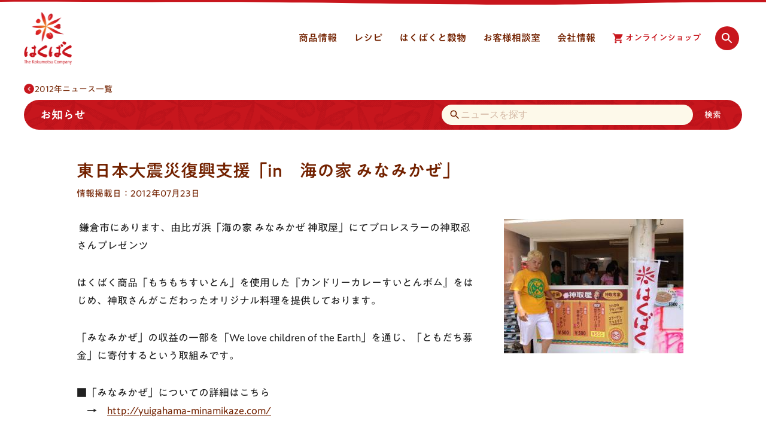

--- FILE ---
content_type: text/html; charset=UTF-8
request_url: https://www.hakubaku.co.jp/news/103/
body_size: 11663
content:
<!DOCTYPE html>
<html class="no-js" lang="ja" prefix="og: http://ogp.me/ns#">

<head>
    <!--Access Analytics HEAD-->
    <!-- Google Tag Manager -->
<script>(function(w,d,s,l,i){w[l]=w[l]||[];w[l].push({'gtm.start':
new Date().getTime(),event:'gtm.js'});var f=d.getElementsByTagName(s)[0],
j=d.createElement(s),dl=l!='dataLayer'?'&l='+l:'';j.async=true;j.src=
'https://www.googletagmanager.com/gtm.js?id='+i+dl;f.parentNode.insertBefore(j,f);
})(window,document,'script','dataLayer','GTM-TW3L6HZ');</script>
<!-- End Google Tag Manager -->
    <!--/Access Analytics HEADー-->
    <meta charset="UTF-8">
    <meta http-equiv="X-UA-Compatible" content="IE=edge">
    <title>東日本大震災復興支援「in　海の家 みなみかぜ」 | ニュース | はくばく</title>
    <meta name="viewport" content="width=device-width, initial-scale=1">
    <script>
    (function (e) { e.className = e.className.replace('no-js', 'js'); }(document.documentElement));
    </script>
    <link rel="stylesheet" href="/global/css/global.css" type="text/css">
    <link rel="stylesheet" href="/assets/css/style.css" type="text/css">
    <script type="text/javascript" src="//typesquare.com/3/tsst/script/ja/typesquare.js?5f24e29f27cc4e0fa9f85da9ac1e02e5" charset="utf-8"></script>
    <meta name="description" content="はくばくからのお知らせです。ニュースリリースやキャンペーン、メディア掲載情報などを掲載しています。">
    <meta property="og:image" content="https://www.hakubaku.co.jp/cms/wp-content/uploads/hkc_OGP_logo.png"/>
<meta property="og:title" content="東日本大震災復興支援「in　海の家 みなみかぜ」 | ニュース | はくばく"/>
<meta property="og:description" content="はくばくからのお知らせです。ニュースリリースやキャンペーン、メディア掲載情報などを掲載しています。"/>
<meta property="og:url" content="https://www.hakubaku.co.jp/news/103/"/>
<meta property="og:type" content="article"/>
<meta property="og:site_name" content="はくばくコーポレートサイト"/>
        <link rel="stylesheet" href="/global/css/global.css" type="text/css">
    <link rel="stylesheet" href="/assets/css/style.css" type="text/css">
</head>

<body>
    
    <div id="top" class="g-wrapper">
        <!-- グローバルヘッダー -->
        <svg class="corporateSVG" style="display:none;">
<defs>
<symbol id="corporateShopIcon" viewBox="0 0 18 18">
<path
d="M5.833 14a1.66 1.66 0 0 0-1.658 1.667c0 .92.737 1.666 1.658 1.666a1.666 1.666 0 1 0 0-3.333zM.833.667v1.666H2.5l2.996 6.321-1.125 2.042c-.13.242-.204.512-.204.804 0 .92.745 1.667 1.666 1.667h10V11.5H6.187a.206.206 0 0 1-.208-.208c0-.038.008-.071.025-.1l.746-1.359h6.208c.625 0 1.171-.345 1.459-.858l2.979-5.408a.833.833 0 0 0-.73-1.233H4.347L3.554.666H.834zM14.167 14a1.66 1.66 0 0 0-1.659 1.667c0 .92.738 1.666 1.659 1.666a1.666 1.666 0 1 0 0-3.333z"
fill-rule="evenodd" />
</symbol>
<symbol id="corporateSearchIcon" viewBox="0 0 24 24">
<desc>検索する</desc>
<path fill-rule="evenodd"
d="M15.5,14 L20.49,19 L19,20.49 L14,15.5 L14,14.71 L13.725,14.435 C12.59,15.41 11.115,16 9.5,16 C5.91,16 3,13.09 3,9.5 C3,5.91 5.91,3 9.5,3 C13.09,3 16,5.91 16,9.5 C16,11.115 15.41,12.59 14.43,13.725 L14.705,14 L15.5,14 Z M9.5,14 C11.985,14 14,11.985 14,9.5 C14,7.015 11.985,5 9.5,5 C7.015,5 5,7.015 5,9.5 C5,11.985 7.015,14 9.5,14 Z" />
</symbol>
<symbol id="corporateChevronIcon" viewBox="0 0 48 48">
<path fill-rule="evenodd"
d="M26.2419871,24 L18.5772438,16.355526 C17.8075854,15.587903 17.8075854,14.3433402 18.5772438,13.5757172 C19.3469021,12.8080943 20.5947648,12.8080943 21.3644232,13.5757172 L30.4227562,22.6100956 C30.8075854,22.9939071 31,23.4969536 31,24 C31,24.5030464 30.8075854,25.0060929 30.4227562,25.3899044 L21.3644232,34.4242828 C20.5947648,35.1919057 19.3469021,35.1919057 18.5772438,34.4242828 C17.8075854,33.6566598 17.8075854,32.412097 18.5772438,31.644474 L26.2419871,24 Z" />
</symbol>
<symbol id="corporateTriangleIcon" viewBox="0 0 26 26">
<path id="artboard-a"
d="M8.66666667,10.8333333 C8.07083333,10.8333333 7.928375,11.178375 8.34925,11.5997917 L8.34925,11.5997917 L12.2335417,15.4840833 C12.6549583,15.9049583 13.3450417,15.9049583 13.7659167,15.4840833 L13.7659167,15.4840833 L17.65075,11.5997917 C18.071625,11.178375 17.928625,10.8333333 17.3333333,10.8333333 L17.3333333,10.8333333 L8.66666667,10.8333333 Z" />
</symbol>
</defs>
</svg>

<header class="corporateHeader" data-js-hamburger>
<div class="corporateHeader_inner">
<div class="corporateHeader_content">
<div class="corporateHeader_logo">
<a href="/"><img src="/global/img/logo_hakubaku.png" width="80" height="88"
alt="はくばく The Kokumotsu Company"></a>
</div><!-- /.corporateHeader_logo -->
<div class="corporateHeader_hamburger">
<button class="cpHeaderHamburgerButton" data-js-hamburger-trigger data-js-screen-check><span
class="cpHeaderHamburgerButton_circle"><span class="cpHeaderHamburgerButton_icon"><i class="cpHeaderHamburgerButton_iconBar"></i></span></span><span
class="cpHeaderHamburgerButton_label">MENU</span></button>
</div>
<div class="corporateHeader_menu">
<nav class="corporateHeader_nav">
<ul class="cpHeaderNavList">
<li class="cpHeaderNavList_item cpHeaderNavItem" data-js-dropdown-nav="products">
<a class="cpHeaderNavItem_root" href="#" data-js-dropdown-nav-trigger="products"><svg class="cpHeaderNavItem_rootIcon" viewBox="0 0 26 26" width="26" height="26"><use width="26" height="26" xlink:href="#corporateTriangleIcon"></use></svg><span class="cpHeaderNavItem_rootLabel">商品情報</span></a>
<div class="cpHeaderNavItem_content" data-js-dropdown-nav-content="products">
<div class="cpHeaderNavMainContent">
<div class="cpHeaderNavMainContent_inner">
<div class="cpHeaderNavGrid cpHeaderNavGrid-center">
<div class="cpHeaderNavGrid_item cpHeaderNavGrid_item-12">
<div class="cpHeaderNavMainContent_items">
<div class="cpHeaderNavParent"><a href="/products/"><svg class="cpHeaderNavParent_icon" viewBox="0 0 22 22" width="22" height="22"><use width="22" height="22" xlink:href="#corporateChevronIcon"></use></svg><span class="cpHeaderNavParent_label">商品情報トップ</span></a></div>
<div class="cpHeaderNavGrid cpHeaderNavGrid-center">
<div class="cpHeaderNavGrid_item cpHeaderNavGrid_item-10-12">
<ul class="cpHeaderNavChild cpHeaderNavChild-imgSmall cpHeaderNavTile cpHeaderNavTile-6col">
<li class="cpHeaderNavChild_item cpHeaderNavTile_item">
<a href="/products/barley/">
<div class="cpHeaderNavChild_thumb"><img src="/global/img/thumb_products_barley.png" alt=""></div>
<div class="cpHeaderNavChild_title"><svg class="cpHeaderNavChild_titleIcon" viewBox="0 0 20 20" width="20" height="20"><use width="20" height="20" xlink:href="#corporateChevronIcon"></use></svg><span class="cpHeaderNavChild_titleLabel">大麦・もち麦</span></div>
</a>
</li>
<li class="cpHeaderNavChild_item cpHeaderNavTile_item">
<a href="/products/grains/">
<div class="cpHeaderNavChild_thumb"><img src="/global/img/thumb_products_grains.png" alt=""></div>
<div class="cpHeaderNavChild_title"><svg class="cpHeaderNavChild_titleIcon" viewBox="0 0 20 20" width="20" height="20"><use width="20" height="20" xlink:href="#corporateChevronIcon"></use></svg><span class="cpHeaderNavChild_titleLabel">雑穀</span></div>
</a>
</li>
<li class="cpHeaderNavChild_item cpHeaderNavTile_item">
<a href="/products/rice/">
<div class="cpHeaderNavChild_thumb"><img src="/global/img/thumb_products_rice.png" alt="">
</div>
<div class="cpHeaderNavChild_title"><svg class="cpHeaderNavChild_titleIcon" viewBox="0 0 20 20" width="20" height="20"><use width="20" height="20" xlink:href="#corporateChevronIcon"></use></svg><span class="cpHeaderNavChild_titleLabel">玄米・米</span></div>
</a>
</li>
<li class="cpHeaderNavChild_item cpHeaderNavTile_item">
<a href="/products/noodles/">
<div class="cpHeaderNavChild_thumb"><img src="/global/img/thumb_products_noodles.png" alt=""></div>
<div class="cpHeaderNavChild_title"><svg class="cpHeaderNavChild_titleIcon" viewBox="0 0 20 20" width="20" height="20"><use width="20" height="20" xlink:href="#corporateChevronIcon"></use></svg><span class="cpHeaderNavChild_titleLabel">麺</span></div>
</a>
</li>
<li class="cpHeaderNavChild_item cpHeaderNavTile_item">
<a href="/products/flour/">
<div class="cpHeaderNavChild_thumb"><img src="/global/img/thumb_products_flour.png" alt=""></div>
<div class="cpHeaderNavChild_title"><svg class="cpHeaderNavChild_titleIcon" viewBox="0 0 20 20" width="20" height="20"><use width="20" height="20" xlink:href="#corporateChevronIcon"></use></svg><span class="cpHeaderNavChild_titleLabel">粉</span></div>
</a>
</li>
<li class="cpHeaderNavChild_item cpHeaderNavTile_item">
<a href="/products/barleytea/">
<div class="cpHeaderNavChild_thumb"><img src="/global/img/thumb_products_barleytea.png" alt=""></div>
<div class="cpHeaderNavChild_title"><svg class="cpHeaderNavChild_titleIcon" viewBox="0 0 20 20" width="20" height="20"><use width="20" height="20" xlink:href="#corporateChevronIcon"></use></svg><span class="cpHeaderNavChild_titleLabel">麦茶・穀物茶</span></div>
</a>
</li>
</ul><!-- /.cpHeaderNavMainContent_child -->
</div><!-- /.cp-headerNavGrid_item -->
</div><!-- /.cpHeaderNavGrid -->
<ul class="cpHeaderNavPages">
<li class="cpHeaderNavPages_item"><a href="/products/series/"><svg class="cpHeaderNavPages_itemIcon" viewBox="0 0 16 16" width="16" height="16"><use width="16" height="16" xlink:href="#corporateChevronIcon"></use></svg><span class="cpHeaderNavPages_itemLabel">商品シリーズ一覧</span></a></li>
<li class="cpHeaderNavPages_item"><a href="/productspage/learnkokumotsu-glossary/"><svg class="cpHeaderNavPages_itemIcon" viewBox="0 0 16 16" width="16" height="16"><use width="16" height="16" xlink:href="#corporateChevronIcon"></use></svg><span class="cpHeaderNavPages_itemLabel">穀物を知ろう！</span></a></li>
<li class="cpHeaderNavPages_item cpHeaderNavPages_item-sm"><a href="/productspage/business/"><svg class="cpHeaderNavPages_itemIcon" viewBox="0 0 16 16" width="16" height="16"><use width="16" height="16" xlink:href="#corporateChevronIcon"></use></svg><span class="cpHeaderNavPages_itemLabel">業務用商品</span></a></li>
<li class="cpHeaderNavPages_item cpHeaderNavPages_item-sm"><a href="/products/discontinued/"><svg class="cpHeaderNavPages_itemIcon" viewBox="0 0 16 16" width="16" height="16"><use width="16" height="16" xlink:href="#corporateChevronIcon"></use></svg><span class="cpHeaderNavPages_itemLabel">休売・終売商品</span></a></li>
</ul><!-- /.cpHeaderNavMainContent_pages -->
<div class="cpHeaderNavSwitch">
<ul class="cpHeaderNavSwitch_list">
<li class="cpHeaderNavSwitch_listItem"><a href="/productspage/business/">業務用商品</a></li>
<li class="cpHeaderNavSwitch_listItem"><a href="/products/discontinued/">休売・終売商品</a></li>
</ul><!-- /.cpHeaderNavSwitch_list -->
<button class="cpHeaderNavSwitch_close" data-js-dropdown-nav-trigger="products"><i class="cpHeaderNavSwitch_closeIcon"></i><span class="cpHeaderNavSwitch_closeLabel">閉じる</span></button>
</div><!-- /.cpHeaderNavMainContent_switch -->
</div><!-- /.cp-headerNavMainContent_items -->
</div><!-- /.cp-headerNavGrid_item -->
</div><!-- /.cpHeaderNavGrid -->
</div><!-- /.cpHeaderNavMainContent_inner -->
</div><!-- /.cpHeaderNavMainContent -->
<div class="cpHeaderNavSubContent">
<div class="cpHeaderNavSubContent_inner">
<div class="cpHeaderNavGrid cpHeaderNavGrid-center">
<div class="cpHeaderNavGrid_item cpHeaderNavGrid_item-8">
<ul class="cpHeaderNavRelated cpHeaderNavTile cpHeaderNavTile-2col">
<li class="cpHeaderNavRelated_item cpHeaderNavTile_item">
<a href="/productspage/suggestgrains/">
<div class="cpHeaderNavRelated_itemImg"><img src="/global/img/thumb_banner_suggestgrains.png" alt=""></div>
<div class="cpHeaderNavRelated_itemTitle"><svg class="cpHeaderNavRelated_itemTitleIcon" viewBox="0 0 16 16" width="16" height="16"><use width="16" height="16" xlink:href="#corporateChevronIcon"></use></svg><span class="cpHeaderNavRelated_itemTitleLabel">大麦・雑穀ごはんの選び方</span></div>
</a>
</li>
<li class="cpHeaderNavRelated_item cpHeaderNavTile_item">
<a href="/campaign/">
<div class="cpHeaderNavRelated_itemImg"><img src="/global/img/thumb_banner_campaign.png" alt=""></div>
<div class="cpHeaderNavRelated_itemTitle"><svg class="cpHeaderNavRelated_itemTitleIcon" viewBox="0 0 16 16" width="16" height="16"><use width="16" height="16" xlink:href="#corporateChevronIcon"></use></svg><span class="cpHeaderNavRelated_itemTitleLabel">キャンペーン・イベント</span></div>
</a>
</li>
</ul><!-- /.cpHeaderNavSubContent_related -->
</div><!-- /.cpHeaderNavGrid_item -->
</div><!-- /.cpHeaderNavGrid -->
</div><!-- /.cpHeaderNavSubContent_inner -->
</div><!-- /.cpHeaderNavSubContent -->
</div><!-- /.cpHeaderNavItem_content -->
</li><!-- /.cpHeaderNavList_item -->
<li class="cpHeaderNavList_item cpHeaderNavItem" data-js-dropdown-nav="recipe">
<a class="cpHeaderNavItem_root" href="#" data-js-dropdown-nav-trigger="recipe"><svg class="cpHeaderNavItem_rootIcon" viewBox="0 0 26 26" width="26" height="26"><use width="26" height="26" xlink:href="#corporateTriangleIcon"></use></svg><span class="cpHeaderNavItem_rootLabel">レシピ</span></a>
<div class="cpHeaderNavItem_content" data-js-dropdown-nav-content="recipe">
<div class="cpHeaderNavMainContent">
<div class="cpHeaderNavMainContent_inner">
<div class="cpHeaderNavGrid cpHeaderNavGrid-center">
<div class="cpHeaderNavGrid_item cpHeaderNavGrid_item-12">
<div class="cpHeaderNavMainContent_items">
<div class="cpHeaderNavParent"><a href="/recipe/"><svg class="cpHeaderNavParent_icon" viewBox="0 0 22 22" width="22" height="22"><use width="22" height="22" xlink:href="#corporateChevronIcon"></use></svg><span class="cpHeaderNavParent_label">レシピトップ</span></a></div>
<div class="cpHeaderNavGrid cpHeaderNavGrid-center">
<div class="cpHeaderNavGrid_item cpHeaderNavGrid_item-10-12">
<ul class="cpHeaderNavChild cpHeaderNavTile cpHeaderNavTile-6col">
<li class="cpHeaderNavChild_item cpHeaderNavTile_item">
<a href="/recipe/barley/all/">
<div class="cpHeaderNavChild_thumb"><img src="/global/img/thumb_recipe_barley.png" alt=""></div>
<div class="cpHeaderNavChild_title"><svg class="cpHeaderNavChild_titleIcon" viewBox="0 0 20 20" width="20" height="20"><use width="20" height="20" xlink:href="#corporateChevronIcon"></use></svg><span class="cpHeaderNavChild_titleLabel">大麦・もち麦</span></div>
</a>
</li>
<li class="cpHeaderNavChild_item cpHeaderNavTile_item">
<a href="/recipe/grains/all/">
<div class="cpHeaderNavChild_thumb"><img src="/global/img/thumb_recipe_grains.png" alt=""></div>
<div class="cpHeaderNavChild_title"><svg class="cpHeaderNavChild_titleIcon" viewBox="0 0 20 20" width="20" height="20"><use width="20" height="20" xlink:href="#corporateChevronIcon"></use></svg><span class="cpHeaderNavChild_titleLabel">雑穀</span></div>
</a>
</li>
<li class="cpHeaderNavChild_item cpHeaderNavTile_item">
<a href="/recipe/rice/all/">
<div class="cpHeaderNavChild_thumb"><img src="/global/img/thumb_recipe_rice.png" alt="">
</div>
<div class="cpHeaderNavChild_title"><svg class="cpHeaderNavChild_titleIcon" viewBox="0 0 20 20" width="20" height="20"><use width="20" height="20" xlink:href="#corporateChevronIcon"></use></svg><span class="cpHeaderNavChild_titleLabel">玄米・米</span></div>
</a>
</li>
<li class="cpHeaderNavChild_item cpHeaderNavTile_item">
<a href="/recipe/noodles/all/">
<div class="cpHeaderNavChild_thumb"><img src="/global/img/thumb_recipe_noodles.png" alt=""></div>
<div class="cpHeaderNavChild_title"><svg class="cpHeaderNavChild_titleIcon" viewBox="0 0 20 20" width="20" height="20"><use width="20" height="20" xlink:href="#corporateChevronIcon"></use></svg><span class="cpHeaderNavChild_titleLabel">麺</span></div>
</a>
</li>
<li class="cpHeaderNavChild_item cpHeaderNavTile_item">
<a href="/recipe/flour/all/">
<div class="cpHeaderNavChild_thumb"><img src="/global/img/thumb_recipe_flour.png" alt=""></div>
<div class="cpHeaderNavChild_title"><svg class="cpHeaderNavChild_titleIcon" viewBox="0 0 20 20" width="20" height="20"><use width="20" height="20" xlink:href="#corporateChevronIcon"></use></svg><span class="cpHeaderNavChild_titleLabel">粉</span></div>
</a>
</li>
<li class="cpHeaderNavChild_item cpHeaderNavTile_item">
<a href="/recipe/barleytea/all/">
<div class="cpHeaderNavChild_thumb"><img src="/global/img/thumb_recipe_barleytea.png" alt=""></div>
<div class="cpHeaderNavChild_title"><svg class="cpHeaderNavChild_titleIcon" viewBox="0 0 20 20" width="20" height="20"><use width="20" height="20" xlink:href="#corporateChevronIcon"></use></svg><span class="cpHeaderNavChild_titleLabel">麦茶・穀物茶</span></div>
</a>
</li>
</ul><!-- /.cpHeaderNavMainContent_child -->
</div><!-- /.cp-headerNavGrid_item -->
</div><!-- /.cpHeaderNavGrid -->
<ul class="cpHeaderNavPages">
<li class="cpHeaderNavPages_item"><a href="/recipe/basic/"><svg class="cpHeaderNavPages_itemIcon" viewBox="0 0 16 16" width="16" height="16"><use width="16" height="16" xlink:href="#corporateChevronIcon"></use></svg><span class="cpHeaderNavPages_itemLabel">基本の炊き方・作り方</span></a></li>
<li class="cpHeaderNavPages_item"><a href="/recipe/theme/"><svg class="cpHeaderNavPages_itemIcon" viewBox="0 0 16 16" width="16" height="16"><use width="16" height="16" xlink:href="#corporateChevronIcon"></use></svg><span class="cpHeaderNavPages_itemLabel">レシピ特集一覧</span></a></li>
</ul><!-- /.cpHeaderNavMainContent_pages -->
<div class="cpHeaderNavSwitch">
<button class="cpHeaderNavSwitch_close" data-js-dropdown-nav-trigger="recipe"><i class="cpHeaderNavSwitch_closeIcon"></i><span class="cpHeaderNavSwitch_closeLabel">閉じる</span></button>
</div><!-- /.cpHeaderNavMainContent_switch -->
</div><!-- /.cp-headerNavMainContent_items -->
</div><!-- /.cp-headerNavGrid_item -->
</div><!-- /.cpHeaderNavGrid -->
</div><!-- /.cpHeaderNavMainContent_inner -->
</div><!-- /.cpHeaderNavMainContent -->
<div class="cpHeaderNavSubContent">
<div class="cpHeaderNavSubContent_inner">
<div class="cpHeaderNavGrid cpHeaderNavGrid-center">
<div class="cpHeaderNavGrid_item cpHeaderNavGrid_item-8">
<ul class="cpHeaderNavRelated cpHeaderNavTile cpHeaderNavTile-2col">
<li class="cpHeaderNavRelated_item cpHeaderNavTile_item">
<a href="/productspage/suggestgrains/">
<div class="cpHeaderNavRelated_itemImg"><img src="/global/img/thumb_banner_suggestgrains.png" alt=""></div>
<div class="cpHeaderNavRelated_itemTitle"><svg class="cpHeaderNavRelated_itemTitleIcon" viewBox="0 0 16 16" width="16" height="16"><use width="16" height="16" xlink:href="#corporateChevronIcon"></use></svg><span class="cpHeaderNavRelated_itemTitleLabel">大麦・雑穀ごはんの選び方</span></div>
</a>
</li>
<li class="cpHeaderNavRelated_item cpHeaderNavTile_item">
<a href="/kodawari/quality-barley/">
<div class="cpHeaderNavRelated_itemImg"><img src="/global/img/thumb_banner_kodawari.png" alt=""></div>
<div class="cpHeaderNavRelated_itemTitle"><svg class="cpHeaderNavRelated_itemTitleIcon" viewBox="0 0 16 16" width="16" height="16"><use width="16" height="16" xlink:href="#corporateChevronIcon"></use></svg><span class="cpHeaderNavRelated_itemTitleLabel">はくばくこだわり品質</span></div>
</a>
</li>
</ul><!-- /.cpHeaderNavSubContent_related -->
</div><!-- /.cpHeaderNavGrid_item -->
</div><!-- /.cpHeaderNavGrid -->
</div><!-- /.cpHeaderNavSubContent_inner -->
</div><!-- /.cpHeaderNavSubContent -->
</div><!-- /.cpHeaderNavItem_content -->
</li><!-- /.cpHeaderNavList_item -->
<li class="cpHeaderNavList_item cpHeaderNavItem" data-js-dropdown-nav="kodawari">
<a class="cpHeaderNavItem_root" href="#" data-js-dropdown-nav-trigger="kodawari"><svg class="cpHeaderNavItem_rootIcon" viewBox="0 0 26 26" width="26" height="26"><use width="26" height="26" xlink:href="#corporateTriangleIcon"></use></svg><span class="cpHeaderNavItem_rootLabel">はくばくと穀物</span></a>
<div class="cpHeaderNavItem_content" data-js-dropdown-nav-content="kodawari">
<div class="cpHeaderNavMainContent">
<div class="cpHeaderNavMainContent_inner">
<div class="cpHeaderNavGrid cpHeaderNavGrid-center">
<div class="cpHeaderNavGrid_item cpHeaderNavGrid_item-12">
<div class="cpHeaderNavMainContent_items">
<div class="cpHeaderNavParent"><a href="/kodawari/"><svg class="cpHeaderNavParent_icon" viewBox="0 0 22 22" width="22" height="22"><use width="22" height="22" xlink:href="#corporateChevronIcon"></use></svg><span class="cpHeaderNavParent_label">はくばくと穀物トップ</span></a></div>
<div class="cpHeaderNavGrid cpHeaderNavGrid-center">
<div class="cpHeaderNavGrid_item cpHeaderNavGrid_item-10-12">
<ul class="cpHeaderNavChild cpHeaderNavTile cpHeaderNavTile-3col">
<li class="cpHeaderNavChild_item cpHeaderNavTile_item">
<a href="/kodawari/quality-barley/">
<div class="cpHeaderNavChild_thumb"><img src="/global/img/thumb_kodawari_quality-barley.png" alt=""></div>
<div class="cpHeaderNavChild_title"><svg class="cpHeaderNavChild_titleIcon" viewBox="0 0 20 20" width="20" height="20"><use width="20" height="20" xlink:href="#corporateChevronIcon"></use></svg><span class="cpHeaderNavChild_titleLabel">はくばくこだわり品質</span></div>
</a>
</li>
<li class="cpHeaderNavChild_item cpHeaderNavTile_item">
<a href="/kodawari/productshistory/">
<div class="cpHeaderNavChild_thumb"><img src="/global/img/thumb_kodawari_productshistory.png" alt=""></div>
<div class="cpHeaderNavChild_title"><svg class="cpHeaderNavChild_titleIcon" viewBox="0 0 20 20" width="20" height="20"><use width="20" height="20" xlink:href="#corporateChevronIcon"></use></svg><span class="cpHeaderNavChild_titleLabel">商品開発ヒストリー</span></div>
</a>
</li>
<li class="cpHeaderNavChild_item cpHeaderNavTile_item">
<a href="/kodawari/abouthakubaku/">
<div class="cpHeaderNavChild_thumb"><img src="/global/img/thumb_kodawari_abouthakubaku.png" alt="">
</div>
<div class="cpHeaderNavChild_title"><svg class="cpHeaderNavChild_titleIcon" viewBox="0 0 20 20" width="20" height="20"><use width="20" height="20" xlink:href="#corporateChevronIcon"></use></svg><span class="cpHeaderNavChild_titleLabel">はくばくって、こんな会社です</span></div>
</a>
</li>
</ul><!-- /.cpHeaderNavMainContent_child -->
</div><!-- /.cp-headerNavGrid_item -->
</div><!-- /.cpHeaderNavGrid -->
<div class="cpHeaderNavSwitch">
<button class="cpHeaderNavSwitch_close" data-js-dropdown-nav-trigger="kodawari"><i class="cpHeaderNavSwitch_closeIcon"></i><span class="cpHeaderNavSwitch_closeLabel">閉じる</span></button>
</div><!-- /.cpHeaderNavMainContent_switch -->
</div><!-- /.cp-headerNavMainContent_items -->
</div><!-- /.cp-headerNavGrid_item -->
</div><!-- /.cpHeaderNavGrid -->
</div><!-- /.cpHeaderNavMainContent_inner -->
</div><!-- /.cpHeaderNavMainContent -->
<div class="cpHeaderNavSubContent">
<div class="cpHeaderNavSubContent_inner">
<div class="cpHeaderNavGrid cpHeaderNavGrid-center">
<div class="cpHeaderNavGrid_item cpHeaderNavGrid_item-8">
<ul class="cpHeaderNavRelated cpHeaderNavTile cpHeaderNavTile-2col">
<li class="cpHeaderNavRelated_item cpHeaderNavTile_item">
<a href="/about/profile/message/">
<div class="cpHeaderNavRelated_itemImg"><img src="/global/img/thumb_banner_message.png" alt=""></div>
<div class="cpHeaderNavRelated_itemTitle"><svg class="cpHeaderNavRelated_itemTitleIcon" viewBox="0 0 16 16" width="16" height="16"><use width="16" height="16" xlink:href="#corporateChevronIcon"></use></svg><span class="cpHeaderNavRelated_itemTitleLabel">トップメッセージ</span></div>
</a>
</li>
<li class="cpHeaderNavRelated_item cpHeaderNavTile_item">
<a href="/about/quality/">
<div class="cpHeaderNavRelated_itemImg"><img src="/global/img/thumb_banner_quality.png" alt=""></div>
<div class="cpHeaderNavRelated_itemTitle"><svg class="cpHeaderNavRelated_itemTitleIcon" viewBox="0 0 16 16" width="16" height="16"><use width="16" height="16" xlink:href="#corporateChevronIcon"></use></svg><span class="cpHeaderNavRelated_itemTitleLabel">安全・安心・品質</span></div>
</a>
</li>
</ul><!-- /.cpHeaderNavSubContent_related -->
</div><!-- /.cpHeaderNavGrid_item -->
</div><!-- /.cpHeaderNavGrid -->
</div><!-- /.cpHeaderNavSubContent_inner -->
</div><!-- /.cpHeaderNavSubContent -->
</div><!-- /.cpHeaderNavItem_content -->
</li><!-- /.cpHeaderNavList_item -->
<li class="cpHeaderNavList_item cpHeaderNavItem" data-js-dropdown-nav="customer">
<a class="cpHeaderNavItem_root" href="#" data-js-dropdown-nav-trigger="customer"><svg class="cpHeaderNavItem_rootIcon" viewBox="0 0 26 26" width="26" height="26"><use width="26" height="26" xlink:href="#corporateTriangleIcon"></use></svg><span class="cpHeaderNavItem_rootLabel">お客様相談室</span></a>
<div class="cpHeaderNavItem_content" data-js-dropdown-nav-content="customer">
<div class="cpHeaderNavMainContent">
<div class="cpHeaderNavMainContent_inner">
<div class="cpHeaderNavGrid cpHeaderNavGrid-center">
<div class="cpHeaderNavGrid_item cpHeaderNavGrid_item-12">
<div class="cpHeaderNavMainContent_items">
<div class="cpHeaderNavParent"><a href="/customer/"><svg class="cpHeaderNavParent_icon" viewBox="0 0 22 22" width="22" height="22"><use width="22" height="22" xlink:href="#corporateChevronIcon"></use></svg><span class="cpHeaderNavParent_label">お客様相談室トップ</span></a></div>
<div class="cpHeaderNavGrid cpHeaderNavGrid-center">
<div class="cpHeaderNavGrid_item cpHeaderNavGrid_item-11-12">
<ul class="cpHeaderNavChild cpHeaderNavChild-imgAutoWidth cpHeaderNavTile cpHeaderNavTile-4col">
<li class="cpHeaderNavChild_item cpHeaderNavTile_item">
<a href="/customer/#faq" data-js-hamburger-trigger data-js-dropdown-nav-trigger="customer">
<div class="cpHeaderNavChild_thumb"><img src="/global/img/thumb_customer.png" width="126" height="126" alt=""></div>
<div class="cpHeaderNavChild_title"><svg class="cpHeaderNavChild_titleIcon" viewBox="0 0 20 20" width="20" height="20"><use width="20" height="20" xlink:href="#corporateChevronIcon"></use></svg><span class="cpHeaderNavChild_titleLabel">よくあるご質問</span></div>
</a>
</li>
<li class="cpHeaderNavChild_item cpHeaderNavTile_item">
<a href="/customerpage/contactforbusiness/">
<div class="cpHeaderNavChild_thumb"><img src="/global/img/thumb_customer_contactforbusiness.png" width="126" height="126" alt=""></div>
<div class="cpHeaderNavChild_title"><svg class="cpHeaderNavChild_titleIcon" viewBox="0 0 20 20" width="20" height="20"><use width="20" height="20" xlink:href="#corporateChevronIcon"></use></svg><span class="cpHeaderNavChild_titleLabel">法人のお客様のお問い合わせ</span></div>
</a>
</li>
<li class="cpHeaderNavChild_item cpHeaderNavTile_item">
<a href="/customerpage/voices/">
<div class="cpHeaderNavChild_thumb"><img src="/global/img/thumb_customer_voices.png" width="126" height="126" alt="">
</div>
<div class="cpHeaderNavChild_title"><svg class="cpHeaderNavChild_titleIcon" viewBox="0 0 20 20" width="20" height="20"><use width="20" height="20" xlink:href="#corporateChevronIcon"></use></svg><span class="cpHeaderNavChild_titleLabel">お客様の声をいかしました</span></div>
</a>
</li>
<li class="cpHeaderNavChild_item cpHeaderNavTile_item">
<a href="/about/quality/label/">
<div class="cpHeaderNavChild_thumb"><img src="/global/img/thumb_customer_label.png" width="126" height="126" alt="">
</div>
<div class="cpHeaderNavChild_title"><svg class="cpHeaderNavChild_titleIcon" viewBox="0 0 20 20" width="20" height="20"><use width="20" height="20" xlink:href="#corporateChevronIcon"></use></svg><span class="cpHeaderNavChild_titleLabel">食品表示への取り組み</span></div>
</a>
</li>
</ul><!-- /.cpHeaderNavMainContent_child -->
</div><!-- /.cp-headerNavGrid_item -->
</div><!-- /.cpHeaderNavGrid -->
<div class="cpHeaderNavSwitch">
<button class="cpHeaderNavSwitch_close" data-js-dropdown-nav-trigger="customer"><i class="cpHeaderNavSwitch_closeIcon"></i><span class="cpHeaderNavSwitch_closeLabel">閉じる</span></button>
</div><!-- /.cpHeaderNavMainContent_switch -->
</div><!-- /.cp-headerNavMainContent_items -->
</div><!-- /.cp-headerNavGrid_item -->
</div><!-- /.cpHeaderNavGrid -->
</div><!-- /.cpHeaderNavMainContent_inner -->
</div><!-- /.cpHeaderNavMainContent -->
<div class="cpHeaderNavSubContent">
<div class="cpHeaderNavSubContent_inner">
<div class="cpHeaderNavGrid cpHeaderNavGrid-center">
<div class="cpHeaderNavGrid_item cpHeaderNavGrid_item-8">
<ul class="cpHeaderNavRelated cpHeaderNavTile cpHeaderNavTile-2col">
<li class="cpHeaderNavRelated_item cpHeaderNavTile_item">
<a href="/about/quality/">
<div class="cpHeaderNavRelated_itemImg"><img src="/global/img/thumb_banner_quality.png" alt=""></div>
<div class="cpHeaderNavRelated_itemTitle"><svg class="cpHeaderNavRelated_itemTitleIcon" viewBox="0 0 16 16" width="16" height="16"><use width="16" height="16" xlink:href="#corporateChevronIcon"></use></svg><span class="cpHeaderNavRelated_itemTitleLabel">安全・安心・品質</span></div>
</a>
</li>
<li class="cpHeaderNavRelated_item cpHeaderNavTile_item">
<a href="/kodawari/quality-barley/">
<div class="cpHeaderNavRelated_itemImg"><img src="/global/img/thumb_banner_kodawari.png" alt=""></div>
<div class="cpHeaderNavRelated_itemTitle"><svg class="cpHeaderNavRelated_itemTitleIcon" viewBox="0 0 16 16" width="16" height="16"><use width="16" height="16" xlink:href="#corporateChevronIcon"></use></svg><span class="cpHeaderNavRelated_itemTitleLabel">はくばくこだわり品質</span></div>
</a>
</li>
</ul><!-- /.cpHeaderNavSubContent_related -->
</div><!-- /.cpHeaderNavGrid_item -->
</div><!-- /.cpHeaderNavGrid -->
</div><!-- /.cpHeaderNavSubContent_inner -->
</div><!-- /.cpHeaderNavSubContent -->
</div><!-- /.cpHeaderNavItem_content -->
</li><!-- /.cpHeaderNavList_item -->
<li class="cpHeaderNavList_item cpHeaderNavItem" data-js-dropdown-nav="about">
<a class="cpHeaderNavItem_root" href="#" data-js-dropdown-nav-trigger="about"><svg class="cpHeaderNavItem_rootIcon" viewBox="0 0 26 26" width="26" height="26"><use width="26" height="26" xlink:href="#corporateTriangleIcon"></use></svg><span class="cpHeaderNavItem_rootLabel">会社情報</span></a>
<div class="cpHeaderNavItem_content" data-js-dropdown-nav-content="about">
<div class="cpHeaderNavMainContent">
<div class="cpHeaderNavMainContent_inner">
<div class="cpHeaderNavGrid cpHeaderNavGrid-center">
<div class="cpHeaderNavGrid_item cpHeaderNavGrid_item-12">
<div class="cpHeaderNavMainContent_items">
<div class="cpHeaderNavParent"><a href="/about/"><svg class="cpHeaderNavParent_icon" viewBox="0 0 22 22" width="22" height="22"><use width="22" height="22" xlink:href="#corporateChevronIcon"></use></svg><span class="cpHeaderNavParent_label">会社情報トップ</span></a></div>
<div class="cpHeaderNavGrid cpHeaderNavGrid-center">
<div class="cpHeaderNavGrid_item cpHeaderNavGrid_item-10-12">
<ul class="cpHeaderNavChild cpHeaderNavTile cpHeaderNavTile-4col">
<li class="cpHeaderNavChild_item cpHeaderNavTile_item">
<a href="/about/profile/">
<div class="cpHeaderNavChild_thumb"><img src="/global/img/thumb_about_profile.png" alt=""></div>
<div class="cpHeaderNavChild_title"><svg class="cpHeaderNavChild_titleIcon" viewBox="0 0 20 20" width="20" height="20"><use width="20" height="20" xlink:href="#corporateChevronIcon"></use></svg><span class="cpHeaderNavChild_titleLabel">会社案内</span></div>
</a>
</li>
<li class="cpHeaderNavChild_item cpHeaderNavTile_item">
<a href="/about/quality/">
<div class="cpHeaderNavChild_thumb"><img src="/global/img/thumb_about_quality.png" alt=""></div>
<div class="cpHeaderNavChild_title"><svg class="cpHeaderNavChild_titleIcon" viewBox="0 0 20 20" width="20" height="20"><use width="20" height="20" xlink:href="#corporateChevronIcon"></use></svg><span class="cpHeaderNavChild_titleLabel">安全・安心・品質</span></div>
</a>
</li>
<li class="cpHeaderNavChild_item cpHeaderNavTile_item">
<a href="/about/research/">
<div class="cpHeaderNavChild_thumb"><img src="/global/img/thumb_about_research.png" alt="">
</div>
<div class="cpHeaderNavChild_title"><svg class="cpHeaderNavChild_titleIcon" viewBox="0 0 20 20" width="20" height="20"><use width="20" height="20" xlink:href="#corporateChevronIcon"></use></svg><span class="cpHeaderNavChild_titleLabel">研究開発</span></div>
</a>
</li>
<li class="cpHeaderNavChild_item cpHeaderNavTile_item">
<a href="/about/csr/">
<div class="cpHeaderNavChild_thumb"><img src="/global/img/thumb_about_csr.png" alt="">
</div>
<div class="cpHeaderNavChild_title"><svg class="cpHeaderNavChild_titleIcon" viewBox="0 0 20 20" width="20" height="20"><use width="20" height="20" xlink:href="#corporateChevronIcon"></use></svg><span class="cpHeaderNavChild_titleLabel">CSR・SDGs</span></div>
</a>
</li>
</ul><!-- /.cpHeaderNavMainContent_child -->
</div><!-- /.cp-headerNavGrid_item -->
</div><!-- /.cpHeaderNavGrid -->
<ul class="cpHeaderNavPages">
<li class="cpHeaderNavPages_item"><a href="/news/"><svg class="cpHeaderNavPages_itemIcon" viewBox="0 0 16 16" width="16" height="16"><use width="16" height="16" xlink:href="#corporateChevronIcon"></use></svg><span class="cpHeaderNavPages_itemLabel">ニュース</span></a></li>
<li class="cpHeaderNavPages_item"><a href="/corporate/recruit/"><svg class="cpHeaderNavPages_itemIcon" viewBox="0 0 16 16" width="16" height="16"><use width="16" height="16" xlink:href="#corporateChevronIcon"></use></svg><span class="cpHeaderNavPages_itemLabel">採用情報</span></a></li>
</ul><!-- /.cpHeaderNavMainContent_pages -->
<div class="cpHeaderNavSwitch">
<button class="cpHeaderNavSwitch_close" data-js-dropdown-nav-trigger="about"><i class="cpHeaderNavSwitch_closeIcon"></i><span class="cpHeaderNavSwitch_closeLabel">閉じる</span></button>
</div><!-- /.cpHeaderNavMainContent_switch -->
</div><!-- /.cp-headerNavMainContent_items -->
</div><!-- /.cp-headerNavGrid_item -->
</div><!-- /.cpHeaderNavGrid -->
</div><!-- /.cpHeaderNavMainContent_inner -->
</div><!-- /.cpHeaderNavMainContent -->
<div class="cpHeaderNavSubContent">
<div class="cpHeaderNavSubContent_inner">
<div class="cpHeaderNavGrid cpHeaderNavGrid-center">
<div class="cpHeaderNavGrid_item cpHeaderNavGrid_item-8">
<ul class="cpHeaderNavRelated cpHeaderNavTile cpHeaderNavTile-2col">
<li class="cpHeaderNavRelated_item cpHeaderNavTile_item">
<a href="/kodawari/abouthakubaku/">
<div class="cpHeaderNavRelated_itemImg"><img src="/global/img/thumb_banner_abouthakubaku.png" alt=""></div>
<div class="cpHeaderNavRelated_itemTitle"><svg class="cpHeaderNavRelated_itemTitleIcon" viewBox="0 0 16 16" width="16" height="16"><use width="16" height="16" xlink:href="#corporateChevronIcon"></use></svg><span class="cpHeaderNavRelated_itemTitleLabel">はくばくって、こんな会社です</span></div>
</a>
</li>
<li class="cpHeaderNavRelated_item cpHeaderNavTile_item">
<a href="/kodawari/quality-barley/">
<div class="cpHeaderNavRelated_itemImg"><img src="/global/img/thumb_banner_kodawari.png" alt=""></div>
<div class="cpHeaderNavRelated_itemTitle"><svg class="cpHeaderNavRelated_itemTitleIcon" viewBox="0 0 16 16" width="16" height="16"><use width="16" height="16" xlink:href="#corporateChevronIcon"></use></svg><span class="cpHeaderNavRelated_itemTitleLabel">はくばくこだわり品質</span></div>
</a>
</li>
</ul><!-- /.cpHeaderNavSubContent_related -->
</div><!-- /.cpHeaderNavGrid_item -->
</div><!-- /.cpHeaderNavGrid -->
</div><!-- /.cpHeaderNavSubContent_inner -->
</div><!-- /.cpHeaderNavSubContent -->
</div><!-- /.cpHeaderNavItem_content -->

</li><!-- /.cpHeaderNavList_item -->
<li class="cpHeaderNavList_item cpHeaderNavItem cpHeaderNavItem-shop"><a href="https://shop.hakubaku.co.jp/" target="_blank"><svg class="cpHeaderNavItem_icon" width="18" height="18" viewBox="0 0 18 18"><use width="18" height="18" xlink:href="#corporateShopIcon"></use></svg><span class="cpHeaderNavList_itemLabel">オンラインショップ</span></a></li>
</ul><!-- /.cpHeaderNavList -->
<div class="cpHeaderNavSwitch cpHeaderNavSwitch-sm">
<button class="cpHeaderNavSwitch_close" data-js-hamburger-trigger><i class="cpHeaderNavSwitch_closeIcon"></i><span class="cpHeaderNavSwitch_closeLabel">閉じる</span></button>
</div><!-- /.cpHeaderNavMainContent_switch -->
</nav><!-- /.corporateHeader_nav -->
<div class="corporateHeader_search" data-js-dropdown-nav="search">
<button class="cpHeaderSearchTrigger" data-js-dropdown-nav-trigger="search"><svg class="cpHeaderSearchTrigger_icon" width="24" height="24" viewBox="0 0 24 24"><use width="24" height="24" xlink:href="#corporateSearchIcon"></use></svg></button>
<div class="cpHeaderSearchBox" data-js-dropdown-nav-content="products">
<div class="cpHeaderSearchBox_background">
<div class="cpHeaderSearchBox_inner">
<!-- ++++++++++++++++++++++++++++++++++++++++++++++++++ Free-word Search -->
<script src="//pro.syncsearch.jp/common/js/sync_suggest.js"></script>
<script type="text/javascript">SYNCSEARCH_SITE="AHVHHWJF"; SYNCSEARCH_GROUP="5";</script>
<script type="text/javascript">SYNCSEARCH_SUGGEST_STYLE='div.SS_suggest{ border-radius: 10px; border: 1px solid #ccc; overflow: hidden; } div.SS_suggest div.SS_suggestItem { border-width: 1px 0 0; border-color: inherit; padding: 12px; cursor: pointer; } div.SS_suggest div.SS_suggestItem:first-child { border-top: none; }';</script>

<form class="cpHeaderSearchBox_form" id="SS_searchForm" name="SS_searchForm" action="//search.hakubaku.co.jp/search" method="get" enctype="application/x-www-form-urlencoded">
<input type="hidden" name="site" value="AHVHHWJF">
<input type="hidden" name="charset" value="UTF-8">
<input type="hidden" name="group" value="5">
<input type="hidden" name="design" value="5">
<div class="cpHeaderSearchBox_formKeyword">
<svg class="cpHeaderSearchBox_formKeywordIcon" width="24" height="24" viewBox="0 0 24 24">
<use width="24" height="24" xlink:href="#corporateSearchIcon"></use>
</svg>
<input class="cpHeaderSearchBox_formInput" placeholder="サイト内を探す" type="text" name="query" value="" id="SS_searchQuery" autocomplete="off">
</div><!-- /.cpHeaderSearchBox_formKeyword -->
<button class="cpHeaderSearchBox_formSubmit">検索</button>
</form><!-- /.cpHeaderSearchBox_form -->
<!-- ++++++++++++++++++++++++++++++++++++++++++++++++++ Free-word Search -->
</div><!-- /.cpHeaderSearchBox_inner -->
</div><!-- /.cpHeaderSearchBox_background -->
</div><!-- /.cpHeaderSearchBox -->
</div><!-- /.corporateHeader_search -->
</div><!-- /.corporateHeader_menu -->
</div><!-- /.corporateHeader_content -->
</div><!-- /.corporateHeader_inner -->
</header><!-- /.corporateHeader -->

        <div class="g-container">
            <main class="g-pageMain" role="main">

                <!-- コンテンツ部 -->
                <div class="pageHeader">
<p class="backwardParent"><a class="u-icon u-icon-circleLinkLeft u-icon-before" href="https://www.hakubaku.co.jp/news/year-2012/">2012年ニュース一覧</a></p>
<div class="barleyPatternBand barleyPatternBand-withText">
<div class="barleyPatternBand_inner">
<p class="barleyPatternBand_text">お知らせ</p>
<div class="searchBox searchBox-mini">
<!-- ++++++++++++++++++++++++++++++++++++++++++++++++++ Category Free-word Search -->
<script>SYNCSEARCH_GROUP1="3";</script>
<form class="searchBox_form" id="SS_searchForm1" name="SS_searchForm1" action="//search.hakubaku.co.jp/news" method="get" enctype="application/x-www-form-urlencoded">
<input type="hidden" name="site" value="AHVHHWJF">
<input type="hidden" name="charset" value="UTF-8">
<input type="hidden" name="group" value="3">
<input type="hidden" name="design" value="3">
<div class="searchBox_inputContainer">
<input class="searchBox_input" type="text" placeholder="ニュースを探す" name="query" value="" id="SS_searchQuery1" autocomplete="off">
</div>
<button type="submit" class="searchBox_submit">
<p class="searchBox_submitText">検索</p>
</button>
</form>
<!-- ++++++++++++++++++++++++++++++++++++++++++++++++++ /Category Free-word Search -->
</div><!-- /.searchBox -->
</div><!-- /.barleyPatternBand_inner -->
</div><!-- /.barleyPatternBand -->
</div><!-- /.pageHeader -->

<div class="pageBody">
<div class="l-inner">
<div class="l-grid l-grid-center">
<div class="l-grid_item l-grid_item-12 l-grid_item-12-12-md">
<div class="entryHeader">
<h1 class="headingLv2 headingLv2-large entryTitle">東日本大震災復興支援「in　海の家 みなみかぜ」</h1>
<p class="entryDate">情報掲載日：2012年07月23日</p>
</div><!-- /.entryHeader -->
<div class="entryBody entryBody-border">
<div class="l-grid l-grid-center">
<div class="l-grid_item l-grid_item-8-12 l-grid_item-12-12-md">
<div class="inputWysiwyg">
<p>&nbsp;鎌倉市にあります、由比ガ浜「海の家 みなみかぜ 神取屋」にてプロレスラーの神取忍さんプレゼンツ</p>
<p>はくばく商品「もちもちすいとん」を使用した『カンドリーカレーすいとんボム』をはじめ、神取さんがこだわったオリジナル料理を提供しております。</p>
<p>「みなみかぜ」の収益の一部を「We love children of the Earth」を通じ、「ともだち募金」に寄付するという取組みです。</p>
<p>■「みなみかぜ」についての詳細はこちら　<br />　→　<a href="http://yuigahama-minamikaze.com/">http://yuigahama-minamikaze.com/</a></p>
<p>また、７月２５日（水）１９：００～２０：００で２０００発打上げ予定の花火大会が開催され、そこで下記はくばく商品をサンプリング予定です。</p>
<p>・キリカエ茶　５００ポリチ<br />・絹の食卓 そうめん　４５０ポリチ</p>
<p>※当日のスペシャルメニューカンドリーチキンを使用したアメリカンドック（はくばくのホットケーキMIX使用）を出す予定です。</p>
<p>■花火大会についての詳細はこちら　<br />　→　<a href="http://kamakura-info.jp/topics/585">http://kamakura-info.jp/topics/585</a></p>
<p>その他、プロレス大会も開催予定です！由比ガ浜「海の家 みなみかぜ 神取屋」是非チェックしてみて下さい。</p>
</div><!-- /.inputWysiwyg -->
</div><!-- /.l-grid_item -->
<div class="l-grid_item l-grid_item-4-12 l-grid_item-12-12-md">
<div class="img">
<img src="https://www.hakubaku.co.jp/cms/wp-content/uploads/news_img/bf8f6c94164121c45ad1be3eab3bfdc2.jpg" alt="">
</div><!-- /.img -->
</div><!-- /.l-grid_item -->
</div><!-- /.l-grid -->
<p class="note">※掲載のデータは発表当時のものです。内容について変更がある場合がございます。</p>
<p class="text l-separator-x0"><a class="text_link" href="https://www.hakubaku.co.jp/news/notice/">お知らせ一覧</a></p>
</div><!-- /.entryBody -->
</div><!-- /.l-grid_item -->
</div><!-- /.l-grid -->
</div><!-- /.l-inner -->
<div class="content content-large">
<div class="content_header">
<h2 class="headingLv2-large heading-decoration">おすすめコンテンツ</h2>
</div><!-- /.recommend_header -->
<div class="content_body">
<!--ページごと出し分けレコメンド-->
<div class="recommend">
<div class="recommend_related">
<div class="l-inner">
<div class="l-grid l-grid-center">
<div class="l-grid_item l-grid_item-12 l-grid_item-14-md">
<div class="l-tile l-tile-2col">

<div class="l-tile_item">
<div class="horizontalCard">
<a class="horizontalCard_link" href="https://www.hakubaku.co.jp/omugi-lab/" target="_blank">
<div class="l-grid l-grid-halfGutter l-grid-flexNoWrap l-grid-flex">
<div class="l-grid_item l-grid_item-4 l-grid_item-4-sm">
<div class="horizontalCard_img horizontalCard_img-square img">
<div class="horizontalCard_imgInner"><img
src="https://www.hakubaku.co.jp/cms/wp-content/uploads/おいしい大麦研究所.jpg" alt="">
</div><!-- /.horizontalCard_imgInner -->
</div><!-- /.horizontalCard_img -->
</div><!-- /.l-grid_item -->
<div class="l-grid_item l-grid_item-10 l-grid_item-10-sm">
<div class="horizontalCard_data">
<p class="horizontalCard_title">おいしい大麦研究所</p>
<p class="horizontalCard_text">究極の炊き方や体験レポートなど、大麦の最新情報や雑学をご紹介</p>
</div><!-- /.horizontalCard_data -->
</div><!-- /.l-grid_item -->
</div><!-- /.l-grid -->
</a>
</div><!-- /.horizontalCard -->
</div><!-- /.l-tile_item -->
<div class="l-tile_item">
<div class="horizontalCard">
<a class="horizontalCard_link" href="http://mugi-lab.jp/" target="_blank">
<div class="l-grid l-grid-halfGutter l-grid-flexNoWrap l-grid-flex">
<div class="l-grid_item l-grid_item-4 l-grid_item-4-sm">
<div class="horizontalCard_img horizontalCard_img-square img">
<div class="horizontalCard_imgInner"><img
src="https://www.hakubaku.co.jp/cms/wp-content/uploads/img_mugi-lab.jpg" alt="">
</div><!-- /.horizontalCard_imgInner -->
</div><!-- /.horizontalCard_img -->
</div><!-- /.l-grid_item -->
<div class="l-grid_item l-grid_item-10 l-grid_item-10-sm">
<div class="horizontalCard_data">
<p class="horizontalCard_title">麦ラボ</p>
<p class="horizontalCard_text">健康効果をはじめ大麦研究の情報を発信するプラットフォーム</p>
</div><!-- /.horizontalCard_data -->
</div><!-- /.l-grid_item -->
</div><!-- /.l-grid -->
</a>
</div><!-- /.horizontalCard -->
</div><!-- /.l-tile_item -->

</div><!-- /.l-tile -->
</div><!-- /.l-grid_item -->
</div><!-- /.l-grid -->
</div><!-- /.l-inner -->
</div><!-- /.recommend_related -->
</div><!-- /.recommend -->
<!--/ページごと出し分けレコメンド-->
<!--カテゴリ共通レコメンド-->
<div class="recommend">
<div class="recommend_category">
<div class="l-inner">
<div class="l-grid l-grid-center">
<div class="l-grid_item l-grid_item-12 l-grid_item-14-md">
<p class="recommend_lead">穀物で人々を健康にしたいと考え、<br>こだわってきたこと</p>
<div class="l-tile l-tile-2col">
<div class="l-tile_item">
<div class="horizontalCard">
<a class="horizontalCard_link" href="/kodawari/abouthakubaku/">
<div class="l-grid l-grid-halfGutter l-grid-flexNoWrap l-grid-flex">
<div class="l-grid_item l-grid_item-3 l-grid_item-4-sm">
<div class="horizontalCard_img horizontalCard_img-square img">
<div class="horizontalCard_imgInner"><img src="/assets/img/recommend/img_recommend_about_company.jpg" alt="">
</div><!-- /.horizontalCard_imgInner -->
</div><!-- /.horizontalCard_img -->
</div><!-- /.l-grid_item -->
<div class="l-grid_item l-grid_item-11 l-grid_item-10-sm">
<div class="horizontalCard_data">
<p class="horizontalCard_title">はくばくって、こんな会社です</p>
<p class="horizontalCard_text">穀物を世の中に広めようと、健康でおいしい商品を作り続けています</p>
</div><!-- /.horizontalCard_data -->
</div><!-- /.l-grid_item -->
</div><!-- /.l-grid -->
</a>
</div><!-- /.horizontalCard -->
</div><!-- /.l-tile_item -->
<div class="l-tile_item">
<div class="horizontalCard">
<a class="horizontalCard_link" href="/kodawari/productshistory/">
<div class="l-grid l-grid-halfGutter l-grid-flexNoWrap l-grid-flex">
<div class="l-grid_item l-grid_item-3 l-grid_item-4-sm">
<div class="horizontalCard_img horizontalCard_img-square img">
<div class="horizontalCard_imgInner"><img src="/assets/img/recommend/img_recommend_products_history.jpg" alt="">
</div><!-- /.horizontalCard_imgInner -->
</div><!-- /.horizontalCard_img -->
</div><!-- /.l-grid_item -->
<div class="l-grid_item l-grid_item-11 l-grid_item-10-sm">
<div class="horizontalCard_data">
<p class="horizontalCard_title">商品開発ヒストリー</p>
<p class="horizontalCard_text">変わりゆく社会の時々で、ニーズに応える商品を作ってきました</p>
</div><!-- /.horizontalCard_data -->
</div><!-- /.l-grid_item -->
</div><!-- /.l-grid -->
</a>
</div><!-- /.horizontalCard -->
</div><!-- /.l-tile_item -->
</div><!-- /.l-tile -->
</div><!-- /.l-grid_item -->
</div><!-- /.l-grid -->
</div><!-- /.l-inner -->
</div><!-- /.recommend_category -->
</div><!-- /.recommend --><!--/カテゴリ共通レコメンド-->
</div><!-- /.content_body -->
</div><!-- /.content -->
</div><!-- /.pageBody -->

<div class="pageFooter">
<div class="pageFooter_inner">
<div class="pageFooter_header">
<div class="breadcrumb"><ul class="breadcrumb_list"><li class="breadcrumb_listItem"><a class href="https://www.hakubaku.co.jp/"><i class="breadcrumb_listItemIcon"></i>ホーム</a></li><li class="breadcrumb_listItem"><a class href="https://www.hakubaku.co.jp/news/">ニュース</a></li><li class="breadcrumb_listItem">東日本大震災復興支援「in　海の家 みなみかぜ」</li></ul></div><div class="pageFooter_sns">
<!-- Go to www.addthis.com/dashboard to customize your tools -->
<div class="pageFooter_snsShare">
<p class="pageFooter_snsShareText">SNSで共有する</p>
<div class="addthis_inline_share_toolbox"></div>
</div><!-- /.pageFooter_snsShare --></div><!-- /.pageFooter_sns -->
</div><!-- /.pageFooter_header -->
</div><!-- /.pageFooter_inner -->
</div><!-- /.pageFooter -->

            </main><!-- /.g-pageMain -->
        </div><!-- /.g-container -->

        <!-- グローバルフッター -->
        <div class="corporatePagetop">
<div class="corporatePagetop_inner">
<a class="corporatePagetop_btn" href="#top" data-js-corporate-pagetop><img src="/global/img/ic_pagetop.svg" width="48" height="48" alt="ページトップに戻る"></a>
</div><!-- /.corporatePagetop_inner -->
</div><!-- /.corporatePagetop -->

<footer class="corporateFooter">
<div class="corporateFooter_inner">
<div class="corporateFooter_content">
<div class="corporateFooter_menu">
<nav class="corporateFooter_nav">
<ul class="cpFooterNavList">
<li class="cpFooterNavList_item"><a href="/products/">商品情報</a></li>
<li class="cpFooterNavList_item"><a href="/recipe/">レシピ</a></li>
<li class="cpFooterNavList_item"><a href="/kodawari/">はくばくと穀物</a></li>
<li class="cpFooterNavList_item"><a href="/customer/">お客様相談室</a></li>
<li class="cpFooterNavList_item"><a href="/about/">会社情報</a></li>
</ul>
<ul class="cpFooterNavList is-sub">
<li class="cpFooterNavList_item"><a href="/campaign/">キャンペーン・イベント</a></li>
<li class="cpFooterNavList_item"><a href="/news/">ニュース</a></li>
<li class="cpFooterNavList_item"><a href="/corporate/recruit/">採用情報</a></li>
<li class="cpFooterNavList_item"><a href="http://www.hakubaku.com/" target="_blank">Global</a></li>
</ul><!-- /.cpFooterNavList -->
</nav><!-- /.corporateFooter_nav -->
<div class="corporateFooter_links">
<ul class="cpFooterSubNavList">
<li class="cpFooterSubNavList_item"><a href="/guide/">ご利用ガイド</a></li>
<li class="cpFooterSubNavList_item"><a href="/privacy/">プライバシーポリシー</a></li>
</ul><!-- /.cpFooterLegalList -->
<ul class="cpFooterSubNavList">
<li class="cpFooterSubNavList_item"><a href="/social/">ソーシャルメディアポリシー</a></li>
</ul><!-- /.cpFooterLegalList -->
<ul class="cpFooterShopsList">
<li class="cpFooterShopsList_item"><a target="_blank" href="https://shop.hakubaku.co.jp/"><svg class="cpFooterShopsList_itemIcon" width="18" height="18" viewBox="0 0 18 18"><use width="18" height="18" xlink:href="#corporateShopIcon"></use></svg><span class="cpFooterShopsList_itemLabel">はくばくオンラインショップ</span></a></li>
<li class="cpFooterShopsList_item"><a target="_blank" href="https://www.amazon.co.jp/stores/page/0538716D-11C4-4678-9B3A-FE6E51F392E8?ingress=0&visitId=b46c827d-da72-4242-8c74-b1798aa673f4/"><svg class="cpFooterShopsList_itemIcon" width="18" height="18" viewBox="0 0 18 18"><use width="18" height="18" xlink:href="#corporateShopIcon"></use></svg><span class="cpFooterShopsList_itemLabel">Amazon</span></a></li>
</ul><!-- /.cpFooterShopsList -->
</div><!-- /.corporateFooter_links -->
</div><!-- /.corporateFooter_menu -->
<div class="corporateFooter_data">
<ul class="cpFooterServicesList">
<li class="cpFooterServicesList_item"><a target="_blank" href="https://www.facebook.com/hakubaku.co.jp/"><svg width="32" height="32" xmlns="http://www.w3.org/2000/svg"><title>facebook</title><path fill="#212121" d="M31 16A15 15 0 0016 1a15 15 0 00-2.3 30V20.5H9.8V16h3.9v-3.3c0-3.8 2.2-5.9 5.6-5.9 1.7 0 3.4.3 3.4.3v3.7h-2c-1.8 0-2.4 1.2-2.4 2.4V16h4.2l-.7 4.4h-3.5V31A15 15 0 0031 16"/></svg></a></li>
<li class="cpFooterServicesList_item"><a target="_blank" href="https://x.com/hakubaku_jp/"><svg width="25.428" height="26" viewBox="0 0 1200 1227" fill="none" xmlns="http://www.w3.org/2000/svg"><path d="M714.163 519.284L1160.89 0H1055.03L667.137 450.887L357.328 0H0L468.492 681.821L0 1226.37H105.866L515.491 750.218L842.672 1226.37H1200L714.137 519.284H714.163ZM569.165 687.828L521.697 619.934L144.011 79.6944H306.615L611.412 515.685L658.88 583.579L1055.08 1150.3H892.476L569.165 687.854V687.828Z" fill="#404040"/></svg></a></li>
<li class="cpFooterServicesList_item"><a target="_blank" href="https://line.me/R/ti/p/%40065atuze"><svg width="32" height="32" xmlns="http://www.w3.org/2000/svg"><title>LINE</title><path fill="#212121" d="M16 1a15 15 0 110 30 15 15 0 010-30zm0 6c-5.5 0-10 3.6-10 8.1 0 4 3.6 7.3 8.4 8 .3 0 .7.2.8.5V25.3c-.1.3-.3 1 .8.6 1-.5 5.7-3.4 7.8-5.8a7.2 7.2 0 002.2-5C26 10.6 21.5 7 16 7zm-.2 6h.1l2 2.7v-2.6s0-.2.2-.2h.7l.2.2v4.4l-.2.2H18v-.1l-2-2.7v2.6l-.3.2H15l-.2-.2V13l.2-.2zM14 13l.2.1v4.4l-.2.2h-.7l-.2-.2V13s0-.2.2-.2zm-3.8 0l.2.1v3.5h1.9s.2 0 .2.2v.7l-.2.2H9.5h-.1l-.1-.2V13s0-.2.2-.2zm12.5 0l.2.1v.7l-.2.2h-2v.8h2s.2 0 .2.2v.7l-.2.2h-2v.7h2s.2 0 .2.2v.7l-.2.2h-3V13 13h.2z"/></svg></a></li>
<li class="cpFooterServicesList_item"><a target="_blank" href="https://www.instagram.com/hakubaku_official/"><svg width="30" height="30" xmlns="http://www.w3.org/2000/svg"><title>Instagram</title><g fill="#212121" fill-rule="nonzero"><path d="M15 0c4.07 0 4.58.02 6.18.09a11 11 0 0 1 3.64.7c.98.38 1.82.9 2.65 1.73a7.35 7.35 0 0 1 1.73 2.65 11 11 0 0 1 .7 3.64c.07 1.6.1 2.11.1 6.19 0 4.07-.03 4.58-.1 6.18a11 11 0 0 1-.7 3.64c-.38.98-.9 1.82-1.73 2.65a7.35 7.35 0 0 1-2.65 1.73 11 11 0 0 1-3.64.7c-1.6.07-2.11.1-6.18.1-4.08 0-4.59-.03-6.19-.1a11 11 0 0 1-3.64-.7 7.35 7.35 0 0 1-2.65-1.73 7.35 7.35 0 0 1-1.73-2.65 11 11 0 0 1-.7-3.64C.02 19.58 0 19.07 0 15c0-4.08.02-4.59.09-6.19a11 11 0 0 1 .7-3.64c.38-.98.9-1.82 1.73-2.65A7.35 7.35 0 0 1 5.17.79a11 11 0 0 1 3.64-.7C10.41.02 10.92 0 15 0zm0 2.7c-4 0-4.48.02-6.06.09a8.3 8.3 0 0 0-2.79.52c-.7.27-1.2.6-1.72 1.12A4.65 4.65 0 0 0 3.3 6.15a8.3 8.3 0 0 0-.52 2.79c-.07 1.58-.09 2.05-.09 6.06 0 4 .02 4.47.09 6.05a8.3 8.3 0 0 0 .52 2.79c.27.7.6 1.2 1.12 1.72.52.53 1.02.85 1.72 1.12.53.21 1.32.45 2.79.52 1.58.07 2.05.09 6.06.09 4 0 4.47-.02 6.05-.09a8.3 8.3 0 0 0 2.79-.52c.7-.27 1.2-.6 1.72-1.12.53-.52.85-1.02 1.12-1.72.21-.53.45-1.32.52-2.79.07-1.58.09-2.05.09-6.05s-.02-4.48-.09-6.06a8.3 8.3 0 0 0-.52-2.79c-.27-.7-.6-1.2-1.12-1.72a4.65 4.65 0 0 0-1.72-1.12 8.3 8.3 0 0 0-2.79-.52C19.47 2.72 19 2.7 15 2.7z"/><path d="M15 7.3a7.7 7.7 0 1 1 0 15.4 7.7 7.7 0 0 1 0-15.4zM15 20a5 5 0 1 0 0-10 5 5 0 0 0 0 10zM24.8 7a1.8 1.8 0 1 1-3.6 0 1.8 1.8 0 0 1 3.6 0z"/></g></svg></a></li>
<li class="cpFooterServicesList_item"><a target="_blank" href="https://www.youtube.com/channel/UCW_E2_7_dNf628WV3tt0Byg/"><svg width="32" height="23" xmlns="http://www.w3.org/2000/svg"><title>Youtube</title><path d="M12 15.7V6.3l8.6 4.6v.2L12 15.7m19.8-9.1c-.1-1.1-.3-2.2-.6-3.2-.3-1.2-1.2-2.1-2.4-2.5a9 9 0 0 0-2.4-.4L12.7.3C9.9.3 7 .5 4.4.7 2.8.7 1.6 1.5 1 3 .7 3.6.5 4.3.4 5a44.3 44.3 0 0 0 .4 14c.4 1.6 1.5 2.5 3.1 2.8l1.8.2 11.1.3c3.2 0 7-.2 10.7-.4 1.8 0 3-1 3.7-2.6l.4-1.8c.5-3.6.5-7.3.2-11" fill="#212121" fill-rule="nonzero"/></svg></a></li>
</ul><!-- /.cpFooterServicesList -->
<div class="corporateFooter_meta">
<div class="corporateFooter_logo">
<a href="/"><img src="/global/img/logo_hakubaku_horizontal.png" width="157" height="50" alt="はくばく The Kokumotsu Company"></a>
</div><!-- /.corporateFooter_logo -->
<p class="corporateFooter_copyright">Copyright © 2019 Hakubaku Co.,Ltd. All Rights Reserved.</p>
</div><!-- /.corporateFooter_meta -->
</div><!-- /.corporateFooter_data -->
</div><!-- /.corporateFooter_content -->
</div><!-- /.corporateFooter_inner -->
</footer><!-- /.corporateFooter -->
    </div><!-- /.g-wrapper -->

    <script src="/global/js/common.js"></script>
    <script src="/assets/lib/lib.js"></script>
    <script src="/assets/js/utils/utils.js"></script>
    <script src="/assets/js/init.js"></script>

    <!--Access Analytics FOOT-->
        <!--/Access Analytics FOOTー-->

    <!-- Go to www.addthis.com/dashboard to customize your tools --> <script type="text/javascript" src="//s7.addthis.com/js/300/addthis_widget.js#pubid=ra-5d494935656a4254"></script></body>

</html>


--- FILE ---
content_type: application/javascript
request_url: https://www.hakubaku.co.jp/assets/lib/lib.js
body_size: 47154
content:
/*! jQuery v3.3.1 | (c) JS Foundation and other contributors | jquery.org/license */
!function(e,t){"use strict";"object"==typeof module&&"object"==typeof module.exports?module.exports=e.document?t(e,!0):function(e){if(!e.document)throw new Error("jQuery requires a window with a document");return t(e)}:t(e)}("undefined"!=typeof window?window:this,function(e,t){"use strict";function n(e,t,n){var r,i=(t=t||oe).createElement("script");if(i.text=e,n)for(r in be)n[r]&&(i[r]=n[r]);t.head.appendChild(i).parentNode.removeChild(i)}function r(e){return null==e?e+"":"object"==typeof e||"function"==typeof e?fe[pe.call(e)]||"object":typeof e}function i(e){var t=!!e&&"length"in e&&e.length,n=r(e);return!ye(e)&&!xe(e)&&("array"===n||0===t||"number"==typeof t&&t>0&&t-1 in e)}function a(e,t){return e.nodeName&&e.nodeName.toLowerCase()===t.toLowerCase()}function o(e,t,n){return ye(t)?Ce.grep(e,function(e,r){return!!t.call(e,r,e)!==n}):t.nodeType?Ce.grep(e,function(e){return e===t!==n}):"string"!=typeof t?Ce.grep(e,function(e){return de.call(t,e)>-1!==n}):Ce.filter(t,e,n)}function s(e,t){for(;(e=e[t])&&1!==e.nodeType;);return e}function l(e){var t={};return Ce.each(e.match(Ie)||[],function(e,n){t[n]=!0}),t}function u(e){return e}function c(e){throw e}function d(e,t,n,r){var i;try{e&&ye(i=e.promise)?i.call(e).done(t).fail(n):e&&ye(i=e.then)?i.call(e,t,n):t.apply(void 0,[e].slice(r))}catch(e){n.apply(void 0,[e])}}function f(){oe.removeEventListener("DOMContentLoaded",f),e.removeEventListener("load",f),Ce.ready()}function p(e,t){return t.toUpperCase()}function h(e){return e.replace(He,"ms-").replace(Le,p)}function g(){this.expando=Ce.expando+g.uid++}function m(e){return"true"===e||"false"!==e&&("null"===e?null:e===+e+""?+e:We.test(e)?JSON.parse(e):e)}function v(e,t,n){var r;if(void 0===n&&1===e.nodeType)if(r="data-"+t.replace(Re,"-$&").toLowerCase(),"string"==typeof(n=e.getAttribute(r))){try{n=m(n)}catch(e){}Pe.set(e,t,n)}else n=void 0;return n}function y(e,t,n,r){var i,a,o=20,s=r?function(){return r.cur()}:function(){return Ce.css(e,t,"")},l=s(),u=n&&n[3]||(Ce.cssNumber[t]?"":"px"),c=(Ce.cssNumber[t]||"px"!==u&&+l)&&Qe.exec(Ce.css(e,t));if(c&&c[3]!==u){for(l/=2,u=u||c[3],c=+l||1;o--;)Ce.style(e,t,c+u),(1-a)*(1-(a=s()/l||.5))<=0&&(o=0),c/=a;c*=2,Ce.style(e,t,c+u),n=n||[]}return n&&(c=+c||+l||0,i=n[1]?c+(n[1]+1)*n[2]:+n[2],r&&(r.unit=u,r.start=c,r.end=i)),i}function x(e){var t,n=e.ownerDocument,r=e.nodeName,i=Ve[r];return i||(t=n.body.appendChild(n.createElement(r)),i=Ce.css(t,"display"),t.parentNode.removeChild(t),"none"===i&&(i="block"),Ve[r]=i,i)}function b(e,t){for(var n,r,i=[],a=0,o=e.length;a<o;a++)(r=e[a]).style&&(n=r.style.display,t?("none"===n&&(i[a]=$e.get(r,"display")||null,i[a]||(r.style.display="")),""===r.style.display&&Xe(r)&&(i[a]=x(r))):"none"!==n&&(i[a]="none",$e.set(r,"display",n)));for(a=0;a<o;a++)null!=i[a]&&(e[a].style.display=i[a]);return e}function C(e,t){var n;return n="undefined"!=typeof e.getElementsByTagName?e.getElementsByTagName(t||"*"):"undefined"!=typeof e.querySelectorAll?e.querySelectorAll(t||"*"):[],void 0===t||t&&a(e,t)?Ce.merge([e],n):n}function w(e,t){for(var n=0,r=e.length;n<r;n++)$e.set(e[n],"globalEval",!t||$e.get(t[n],"globalEval"))}function T(e,t,n,i,a){for(var o,s,l,u,c,d,f=t.createDocumentFragment(),p=[],h=0,g=e.length;h<g;h++)if((o=e[h])||0===o)if("object"===r(o))Ce.merge(p,o.nodeType?[o]:o);else if(Ze.test(o)){for(s=s||f.appendChild(t.createElement("div")),l=(Ge.exec(o)||["",""])[1].toLowerCase(),u=Ke[l]||Ke._default,s.innerHTML=u[1]+Ce.htmlPrefilter(o)+u[2],d=u[0];d--;)s=s.lastChild;Ce.merge(p,s.childNodes),(s=f.firstChild).textContent=""}else p.push(t.createTextNode(o));for(f.textContent="",h=0;o=p[h++];)if(i&&Ce.inArray(o,i)>-1)a&&a.push(o);else if(c=Ce.contains(o.ownerDocument,o),s=C(f.appendChild(o),"script"),c&&w(s),n)for(d=0;o=s[d++];)Je.test(o.type||"")&&n.push(o);return f}function S(){return!0}function A(){return!1}function N(){try{return oe.activeElement}catch(e){}}function k(e,t,n,r,i,a){var o,s;if("object"==typeof t){"string"!=typeof n&&(r=r||n,n=void 0);for(s in t)k(e,s,n,r,t[s],a);return e}if(null==r&&null==i?(i=n,r=n=void 0):null==i&&("string"==typeof n?(i=r,r=void 0):(i=r,r=n,n=void 0)),!1===i)i=A;else if(!i)return e;return 1===a&&(o=i,(i=function(e){return Ce().off(e),o.apply(this,arguments)}).guid=o.guid||(o.guid=Ce.guid++)),e.each(function(){Ce.event.add(this,t,i,r,n)})}function j(e,t){return a(e,"table")&&a(11!==t.nodeType?t:t.firstChild,"tr")?Ce(e).children("tbody")[0]||e:e}function F(e){return e.type=(null!==e.getAttribute("type"))+"/"+e.type,e}function E(e){return"true/"===(e.type||"").slice(0,5)?e.type=e.type.slice(5):e.removeAttribute("type"),e}function D(e,t){var n,r,i,a,o,s,l,u;if(1===t.nodeType){if($e.hasData(e)&&(a=$e.access(e),o=$e.set(t,a),u=a.events)){delete o.handle,o.events={};for(i in u)for(n=0,r=u[i].length;n<r;n++)Ce.event.add(t,i,u[i][n])}Pe.hasData(e)&&(s=Pe.access(e),l=Ce.extend({},s),Pe.set(t,l))}}function I(e,t){var n=t.nodeName.toLowerCase();"input"===n&&Ye.test(e.type)?t.checked=e.checked:"input"!==n&&"textarea"!==n||(t.defaultValue=e.defaultValue)}function q(e,t,r,i){t=ue.apply([],t);var a,o,s,l,u,c,d=0,f=e.length,p=f-1,h=t[0],g=ye(h);if(g||f>1&&"string"==typeof h&&!ve.checkClone&&ot.test(h))return e.each(function(n){var a=e.eq(n);g&&(t[0]=h.call(this,n,a.html())),q(a,t,r,i)});if(f&&(a=T(t,e[0].ownerDocument,!1,e,i),o=a.firstChild,1===a.childNodes.length&&(a=o),o||i)){for(l=(s=Ce.map(C(a,"script"),F)).length;d<f;d++)u=a,d!==p&&(u=Ce.clone(u,!0,!0),l&&Ce.merge(s,C(u,"script"))),r.call(e[d],u,d);if(l)for(c=s[s.length-1].ownerDocument,Ce.map(s,E),d=0;d<l;d++)u=s[d],Je.test(u.type||"")&&!$e.access(u,"globalEval")&&Ce.contains(c,u)&&(u.src&&"module"!==(u.type||"").toLowerCase()?Ce._evalUrl&&Ce._evalUrl(u.src):n(u.textContent.replace(st,""),c,u))}return e}function O(e,t,n){for(var r,i=t?Ce.filter(t,e):e,a=0;null!=(r=i[a]);a++)n||1!==r.nodeType||Ce.cleanData(C(r)),r.parentNode&&(n&&Ce.contains(r.ownerDocument,r)&&w(C(r,"script")),r.parentNode.removeChild(r));return e}function M(e,t,n){var r,i,a,o,s=e.style;return(n=n||ut(e))&&(""!==(o=n.getPropertyValue(t)||n[t])||Ce.contains(e.ownerDocument,e)||(o=Ce.style(e,t)),!ve.pixelBoxStyles()&&lt.test(o)&&ct.test(t)&&(r=s.width,i=s.minWidth,a=s.maxWidth,s.minWidth=s.maxWidth=s.width=o,o=n.width,s.width=r,s.minWidth=i,s.maxWidth=a)),void 0!==o?o+"":o}function H(e,t){return{get:function(){return e()?void delete this.get:(this.get=t).apply(this,arguments)}}}function L(e){if(e in mt)return e;for(var t=e[0].toUpperCase()+e.slice(1),n=gt.length;n--;)if((e=gt[n]+t)in mt)return e}function B(e){var t=Ce.cssProps[e];return t||(t=Ce.cssProps[e]=L(e)||e),t}function $(e,t,n){var r=Qe.exec(t);return r?Math.max(0,r[2]-(n||0))+(r[3]||"px"):t}function P(e,t,n,r,i,a){var o="width"===t?1:0,s=0,l=0;if(n===(r?"border":"content"))return 0;for(;o<4;o+=2)"margin"===n&&(l+=Ce.css(e,n+ze[o],!0,i)),r?("content"===n&&(l-=Ce.css(e,"padding"+ze[o],!0,i)),"margin"!==n&&(l-=Ce.css(e,"border"+ze[o]+"Width",!0,i))):(l+=Ce.css(e,"padding"+ze[o],!0,i),"padding"!==n?l+=Ce.css(e,"border"+ze[o]+"Width",!0,i):s+=Ce.css(e,"border"+ze[o]+"Width",!0,i));return!r&&a>=0&&(l+=Math.max(0,Math.ceil(e["offset"+t[0].toUpperCase()+t.slice(1)]-a-l-s-.5))),l}function W(e,t,n){var r=ut(e),i=M(e,t,r),a="border-box"===Ce.css(e,"boxSizing",!1,r),o=a;if(lt.test(i)){if(!n)return i;i="auto"}return o=o&&(ve.boxSizingReliable()||i===e.style[t]),("auto"===i||!parseFloat(i)&&"inline"===Ce.css(e,"display",!1,r))&&(i=e["offset"+t[0].toUpperCase()+t.slice(1)],o=!0),(i=parseFloat(i)||0)+P(e,t,n||(a?"border":"content"),o,r,i)+"px"}function R(e,t,n,r,i){return new R.prototype.init(e,t,n,r,i)}function _(){yt&&(!1===oe.hidden&&e.requestAnimationFrame?e.requestAnimationFrame(_):e.setTimeout(_,Ce.fx.interval),Ce.fx.tick())}function Q(){return e.setTimeout(function(){vt=void 0}),vt=Date.now()}function z(e,t){var n,r=0,i={height:e};for(t=t?1:0;r<4;r+=2-t)i["margin"+(n=ze[r])]=i["padding"+n]=e;return t&&(i.opacity=i.width=e),i}function X(e,t,n){for(var r,i=(Y.tweeners[t]||[]).concat(Y.tweeners["*"]),a=0,o=i.length;a<o;a++)if(r=i[a].call(n,t,e))return r}function U(e,t,n){var r,i,a,o,s,l,u,c,d="width"in t||"height"in t,f=this,p={},h=e.style,g=e.nodeType&&Xe(e),m=$e.get(e,"fxshow");n.queue||(null==(o=Ce._queueHooks(e,"fx")).unqueued&&(o.unqueued=0,s=o.empty.fire,o.empty.fire=function(){o.unqueued||s()}),o.unqueued++,f.always(function(){f.always(function(){o.unqueued--,Ce.queue(e,"fx").length||o.empty.fire()})}));for(r in t)if(i=t[r],xt.test(i)){if(delete t[r],a=a||"toggle"===i,i===(g?"hide":"show")){if("show"!==i||!m||void 0===m[r])continue;g=!0}p[r]=m&&m[r]||Ce.style(e,r)}if((l=!Ce.isEmptyObject(t))||!Ce.isEmptyObject(p)){d&&1===e.nodeType&&(n.overflow=[h.overflow,h.overflowX,h.overflowY],null==(u=m&&m.display)&&(u=$e.get(e,"display")),"none"===(c=Ce.css(e,"display"))&&(u?c=u:(b([e],!0),u=e.style.display||u,c=Ce.css(e,"display"),b([e]))),("inline"===c||"inline-block"===c&&null!=u)&&"none"===Ce.css(e,"float")&&(l||(f.done(function(){h.display=u}),null==u&&(c=h.display,u="none"===c?"":c)),h.display="inline-block")),n.overflow&&(h.overflow="hidden",f.always(function(){h.overflow=n.overflow[0],h.overflowX=n.overflow[1],h.overflowY=n.overflow[2]})),l=!1;for(r in p)l||(m?"hidden"in m&&(g=m.hidden):m=$e.access(e,"fxshow",{display:u}),a&&(m.hidden=!g),g&&b([e],!0),f.done(function(){g||b([e]),$e.remove(e,"fxshow");for(r in p)Ce.style(e,r,p[r])})),l=X(g?m[r]:0,r,f),r in m||(m[r]=l.start,g&&(l.end=l.start,l.start=0))}}function V(e,t){var n,r,i,a,o;for(n in e)if(r=h(n),i=t[r],a=e[n],Array.isArray(a)&&(i=a[1],a=e[n]=a[0]),n!==r&&(e[r]=a,delete e[n]),(o=Ce.cssHooks[r])&&"expand"in o){a=o.expand(a),delete e[r];for(n in a)n in e||(e[n]=a[n],t[n]=i)}else t[r]=i}function Y(e,t,n){var r,i,a=0,o=Y.prefilters.length,s=Ce.Deferred().always(function(){delete l.elem}),l=function(){if(i)return!1;for(var t=vt||Q(),n=Math.max(0,u.startTime+u.duration-t),r=1-(n/u.duration||0),a=0,o=u.tweens.length;a<o;a++)u.tweens[a].run(r);return s.notifyWith(e,[u,r,n]),r<1&&o?n:(o||s.notifyWith(e,[u,1,0]),s.resolveWith(e,[u]),!1)},u=s.promise({elem:e,props:Ce.extend({},t),opts:Ce.extend(!0,{specialEasing:{},easing:Ce.easing._default},n),originalProperties:t,originalOptions:n,startTime:vt||Q(),duration:n.duration,tweens:[],createTween:function(t,n){var r=Ce.Tween(e,u.opts,t,n,u.opts.specialEasing[t]||u.opts.easing);return u.tweens.push(r),r},stop:function(t){var n=0,r=t?u.tweens.length:0;if(i)return this;for(i=!0;n<r;n++)u.tweens[n].run(1);return t?(s.notifyWith(e,[u,1,0]),s.resolveWith(e,[u,t])):s.rejectWith(e,[u,t]),this}}),c=u.props;for(V(c,u.opts.specialEasing);a<o;a++)if(r=Y.prefilters[a].call(u,e,c,u.opts))return ye(r.stop)&&(Ce._queueHooks(u.elem,u.opts.queue).stop=r.stop.bind(r)),r;return Ce.map(c,X,u),ye(u.opts.start)&&u.opts.start.call(e,u),u.progress(u.opts.progress).done(u.opts.done,u.opts.complete).fail(u.opts.fail).always(u.opts.always),Ce.fx.timer(Ce.extend(l,{elem:e,anim:u,queue:u.opts.queue})),u}function G(e){return(e.match(Ie)||[]).join(" ")}function J(e){return e.getAttribute&&e.getAttribute("class")||""}function K(e){return Array.isArray(e)?e:"string"==typeof e?e.match(Ie)||[]:[]}function Z(e,t,n,i){var a;if(Array.isArray(t))Ce.each(t,function(t,r){n||Dt.test(e)?i(e,r):Z(e+"["+("object"==typeof r&&null!=r?t:"")+"]",r,n,i)});else if(n||"object"!==r(t))i(e,t);else for(a in t)Z(e+"["+a+"]",t[a],n,i)}function ee(e){return function(t,n){"string"!=typeof t&&(n=t,t="*");var r,i=0,a=t.toLowerCase().match(Ie)||[];if(ye(n))for(;r=a[i++];)"+"===r[0]?(r=r.slice(1)||"*",(e[r]=e[r]||[]).unshift(n)):(e[r]=e[r]||[]).push(n)}}function te(e,t,n,r){function i(s){var l;return a[s]=!0,Ce.each(e[s]||[],function(e,s){var u=s(t,n,r);return"string"!=typeof u||o||a[u]?o?!(l=u):void 0:(t.dataTypes.unshift(u),i(u),!1)}),l}var a={},o=e===_t;return i(t.dataTypes[0])||!a["*"]&&i("*")}function ne(e,t){var n,r,i=Ce.ajaxSettings.flatOptions||{};for(n in t)void 0!==t[n]&&((i[n]?e:r||(r={}))[n]=t[n]);return r&&Ce.extend(!0,e,r),e}function re(e,t,n){for(var r,i,a,o,s=e.contents,l=e.dataTypes;"*"===l[0];)l.shift(),void 0===r&&(r=e.mimeType||t.getResponseHeader("Content-Type"));if(r)for(i in s)if(s[i]&&s[i].test(r)){l.unshift(i);break}if(l[0]in n)a=l[0];else{for(i in n){if(!l[0]||e.converters[i+" "+l[0]]){a=i;break}o||(o=i)}a=a||o}if(a)return a!==l[0]&&l.unshift(a),n[a]}function ie(e,t,n,r){var i,a,o,s,l,u={},c=e.dataTypes.slice();if(c[1])for(o in e.converters)u[o.toLowerCase()]=e.converters[o];for(a=c.shift();a;)if(e.responseFields[a]&&(n[e.responseFields[a]]=t),!l&&r&&e.dataFilter&&(t=e.dataFilter(t,e.dataType)),l=a,a=c.shift())if("*"===a)a=l;else if("*"!==l&&l!==a){if(!(o=u[l+" "+a]||u["* "+a]))for(i in u)if((s=i.split(" "))[1]===a&&(o=u[l+" "+s[0]]||u["* "+s[0]])){!0===o?o=u[i]:!0!==u[i]&&(a=s[0],c.unshift(s[1]));break}if(!0!==o)if(o&&e.throws)t=o(t);else try{t=o(t)}catch(e){return{state:"parsererror",error:o?e:"No conversion from "+l+" to "+a}}}return{state:"success",data:t}}var ae=[],oe=e.document,se=Object.getPrototypeOf,le=ae.slice,ue=ae.concat,ce=ae.push,de=ae.indexOf,fe={},pe=fe.toString,he=fe.hasOwnProperty,ge=he.toString,me=ge.call(Object),ve={},ye=function(e){return"function"==typeof e&&"number"!=typeof e.nodeType},xe=function(e){return null!=e&&e===e.window},be={type:!0,src:!0,noModule:!0},Ce=function(e,t){return new Ce.fn.init(e,t)},we=/^[\s\uFEFF\xA0]+|[\s\uFEFF\xA0]+$/g;Ce.fn=Ce.prototype={jquery:"3.3.1",constructor:Ce,length:0,toArray:function(){return le.call(this)},get:function(e){return null==e?le.call(this):e<0?this[e+this.length]:this[e]},pushStack:function(e){var t=Ce.merge(this.constructor(),e);return t.prevObject=this,t},each:function(e){return Ce.each(this,e)},map:function(e){return this.pushStack(Ce.map(this,function(t,n){return e.call(t,n,t)}))},slice:function(){return this.pushStack(le.apply(this,arguments))},first:function(){return this.eq(0)},last:function(){return this.eq(-1)},eq:function(e){var t=this.length,n=+e+(e<0?t:0);return this.pushStack(n>=0&&n<t?[this[n]]:[])},end:function(){return this.prevObject||this.constructor()},push:ce,sort:ae.sort,splice:ae.splice},Ce.extend=Ce.fn.extend=function(){var e,t,n,r,i,a,o=arguments[0]||{},s=1,l=arguments.length,u=!1;for("boolean"==typeof o&&(u=o,o=arguments[s]||{},s++),"object"==typeof o||ye(o)||(o={}),s===l&&(o=this,s--);s<l;s++)if(null!=(e=arguments[s]))for(t in e)n=o[t],o!==(r=e[t])&&(u&&r&&(Ce.isPlainObject(r)||(i=Array.isArray(r)))?(i?(i=!1,a=n&&Array.isArray(n)?n:[]):a=n&&Ce.isPlainObject(n)?n:{},o[t]=Ce.extend(u,a,r)):void 0!==r&&(o[t]=r));return o},Ce.extend({expando:"jQuery"+("3.3.1"+Math.random()).replace(/\D/g,""),isReady:!0,error:function(e){throw new Error(e)},noop:function(){},isPlainObject:function(e){var t,n;return!(!e||"[object Object]"!==pe.call(e)||(t=se(e))&&("function"!=typeof(n=he.call(t,"constructor")&&t.constructor)||ge.call(n)!==me))},isEmptyObject:function(e){var t;for(t in e)return!1;return!0},globalEval:function(e){n(e)},each:function(e,t){var n,r=0;if(i(e))for(n=e.length;r<n&&!1!==t.call(e[r],r,e[r]);r++);else for(r in e)if(!1===t.call(e[r],r,e[r]))break;return e},trim:function(e){return null==e?"":(e+"").replace(we,"")},makeArray:function(e,t){var n=t||[];return null!=e&&(i(Object(e))?Ce.merge(n,"string"==typeof e?[e]:e):ce.call(n,e)),n},inArray:function(e,t,n){return null==t?-1:de.call(t,e,n)},merge:function(e,t){for(var n=+t.length,r=0,i=e.length;r<n;r++)e[i++]=t[r];return e.length=i,e},grep:function(e,t,n){for(var r,i=[],a=0,o=e.length,s=!n;a<o;a++)(r=!t(e[a],a))!==s&&i.push(e[a]);return i},map:function(e,t,n){var r,a,o=0,s=[];if(i(e))for(r=e.length;o<r;o++)null!=(a=t(e[o],o,n))&&s.push(a);else for(o in e)null!=(a=t(e[o],o,n))&&s.push(a);return ue.apply([],s)},guid:1,support:ve}),"function"==typeof Symbol&&(Ce.fn[Symbol.iterator]=ae[Symbol.iterator]),Ce.each("Boolean Number String Function Array Date RegExp Object Error Symbol".split(" "),function(e,t){fe["[object "+t+"]"]=t.toLowerCase()});var Te=function(e){function t(e,t,n,r){var i,a,o,s,l,u,c,f=t&&t.ownerDocument,h=t?t.nodeType:9;if(n=n||[],"string"!=typeof e||!e||1!==h&&9!==h&&11!==h)return n;if(!r&&((t?t.ownerDocument||t:W)!==q&&I(t),t=t||q,M)){if(11!==h&&(l=ve.exec(e)))if(i=l[1]){if(9===h){if(!(o=t.getElementById(i)))return n;if(o.id===i)return n.push(o),n}else if(f&&(o=f.getElementById(i))&&$(t,o)&&o.id===i)return n.push(o),n}else{if(l[2])return K.apply(n,t.getElementsByTagName(e)),n;if((i=l[3])&&w.getElementsByClassName&&t.getElementsByClassName)return K.apply(n,t.getElementsByClassName(i)),n}if(w.qsa&&!X[e+" "]&&(!H||!H.test(e))){if(1!==h)f=t,c=e;else if("object"!==t.nodeName.toLowerCase()){for((s=t.getAttribute("id"))?s=s.replace(Ce,we):t.setAttribute("id",s=P),a=(u=N(e)).length;a--;)u[a]="#"+s+" "+p(u[a]);c=u.join(","),f=ye.test(e)&&d(t.parentNode)||t}if(c)try{return K.apply(n,f.querySelectorAll(c)),n}catch(e){}finally{s===P&&t.removeAttribute("id")}}}return j(e.replace(se,"$1"),t,n,r)}function n(){function e(n,r){return t.push(n+" ")>T.cacheLength&&delete e[t.shift()],e[n+" "]=r}var t=[];return e}function r(e){return e[P]=!0,e}function i(e){var t=q.createElement("fieldset");try{return!!e(t)}catch(e){return!1}finally{t.parentNode&&t.parentNode.removeChild(t),t=null}}function a(e,t){for(var n=e.split("|"),r=n.length;r--;)T.attrHandle[n[r]]=t}function o(e,t){var n=t&&e,r=n&&1===e.nodeType&&1===t.nodeType&&e.sourceIndex-t.sourceIndex;if(r)return r;if(n)for(;n=n.nextSibling;)if(n===t)return-1;return e?1:-1}function s(e){return function(t){return"input"===t.nodeName.toLowerCase()&&t.type===e}}function l(e){return function(t){var n=t.nodeName.toLowerCase();return("input"===n||"button"===n)&&t.type===e}}function u(e){return function(t){return"form"in t?t.parentNode&&!1===t.disabled?"label"in t?"label"in t.parentNode?t.parentNode.disabled===e:t.disabled===e:t.isDisabled===e||t.isDisabled!==!e&&Se(t)===e:t.disabled===e:"label"in t&&t.disabled===e}}function c(e){return r(function(t){return t=+t,r(function(n,r){for(var i,a=e([],n.length,t),o=a.length;o--;)n[i=a[o]]&&(n[i]=!(r[i]=n[i]))})})}function d(e){return e&&"undefined"!=typeof e.getElementsByTagName&&e}function f(){}function p(e){for(var t=0,n=e.length,r="";t<n;t++)r+=e[t].value;return r}function h(e,t,n){var r=t.dir,i=t.next,a=i||r,o=n&&"parentNode"===a,s=_++;return t.first?function(t,n,i){for(;t=t[r];)if(1===t.nodeType||o)return e(t,n,i);return!1}:function(t,n,l){var u,c,d,f=[R,s];if(l){for(;t=t[r];)if((1===t.nodeType||o)&&e(t,n,l))return!0}else for(;t=t[r];)if(1===t.nodeType||o)if(d=t[P]||(t[P]={}),c=d[t.uniqueID]||(d[t.uniqueID]={}),i&&i===t.nodeName.toLowerCase())t=t[r]||t;else{if((u=c[a])&&u[0]===R&&u[1]===s)return f[2]=u[2];if(c[a]=f,f[2]=e(t,n,l))return!0}return!1}}function g(e){return e.length>1?function(t,n,r){for(var i=e.length;i--;)if(!e[i](t,n,r))return!1;return!0}:e[0]}function m(e,n,r){for(var i=0,a=n.length;i<a;i++)t(e,n[i],r);return r}function v(e,t,n,r,i){for(var a,o=[],s=0,l=e.length,u=null!=t;s<l;s++)(a=e[s])&&(n&&!n(a,r,i)||(o.push(a),u&&t.push(s)));return o}function y(e,t,n,i,a,o){return i&&!i[P]&&(i=y(i)),a&&!a[P]&&(a=y(a,o)),r(function(r,o,s,l){var u,c,d,f=[],p=[],h=o.length,g=r||m(t||"*",s.nodeType?[s]:s,[]),y=!e||!r&&t?g:v(g,f,e,s,l),x=n?a||(r?e:h||i)?[]:o:y;if(n&&n(y,x,s,l),i)for(u=v(x,p),i(u,[],s,l),c=u.length;c--;)(d=u[c])&&(x[p[c]]=!(y[p[c]]=d));if(r){if(a||e){if(a){for(u=[],c=x.length;c--;)(d=x[c])&&u.push(y[c]=d);a(null,x=[],u,l)}for(c=x.length;c--;)(d=x[c])&&(u=a?ee(r,d):f[c])>-1&&(r[u]=!(o[u]=d))}}else x=v(x===o?x.splice(h,x.length):x),a?a(null,o,x,l):K.apply(o,x)})}function x(e){for(var t,n,r,i=e.length,a=T.relative[e[0].type],o=a||T.relative[" "],s=a?1:0,l=h(function(e){return e===t},o,!0),u=h(function(e){return ee(t,e)>-1},o,!0),c=[function(e,n,r){var i=!a&&(r||n!==F)||((t=n).nodeType?l(e,n,r):u(e,n,r));return t=null,i}];s<i;s++)if(n=T.relative[e[s].type])c=[h(g(c),n)];else{if((n=T.filter[e[s].type].apply(null,e[s].matches))[P]){for(r=++s;r<i&&!T.relative[e[r].type];r++);return y(s>1&&g(c),s>1&&p(e.slice(0,s-1).concat({value:" "===e[s-2].type?"*":""})).replace(se,"$1"),n,s<r&&x(e.slice(s,r)),r<i&&x(e=e.slice(r)),r<i&&p(e))}c.push(n)}return g(c)}function b(e,n){var i=n.length>0,a=e.length>0,o=function(r,o,s,l,u){var c,d,f,p=0,h="0",g=r&&[],m=[],y=F,x=r||a&&T.find.TAG("*",u),b=R+=null==y?1:Math.random()||.1,C=x.length;for(u&&(F=o===q||o||u);h!==C&&null!=(c=x[h]);h++){if(a&&c){for(d=0,o||c.ownerDocument===q||(I(c),s=!M);f=e[d++];)if(f(c,o||q,s)){l.push(c);break}u&&(R=b)}i&&((c=!f&&c)&&p--,r&&g.push(c))}if(p+=h,i&&h!==p){for(d=0;f=n[d++];)f(g,m,o,s);if(r){if(p>0)for(;h--;)g[h]||m[h]||(m[h]=G.call(l));m=v(m)}K.apply(l,m),u&&!r&&m.length>0&&p+n.length>1&&t.uniqueSort(l)}return u&&(R=b,F=y),g};return i?r(o):o}var C,w,T,S,A,N,k,j,F,E,D,I,q,O,M,H,L,B,$,P="sizzle"+1*new Date,W=e.document,R=0,_=0,Q=n(),z=n(),X=n(),U=function(e,t){return e===t&&(D=!0),0},V={}.hasOwnProperty,Y=[],G=Y.pop,J=Y.push,K=Y.push,Z=Y.slice,ee=function(e,t){for(var n=0,r=e.length;n<r;n++)if(e[n]===t)return n;return-1},te="checked|selected|async|autofocus|autoplay|controls|defer|disabled|hidden|ismap|loop|multiple|open|readonly|required|scoped",ne="[\\x20\\t\\r\\n\\f]",re="(?:\\\\.|[\\w-]|[^\0-\\xa0])+",ie="\\["+ne+"*("+re+")(?:"+ne+"*([*^$|!~]?=)"+ne+"*(?:'((?:\\\\.|[^\\\\'])*)'|\"((?:\\\\.|[^\\\\\"])*)\"|("+re+"))|)"+ne+"*\\]",ae=":("+re+")(?:\\((('((?:\\\\.|[^\\\\'])*)'|\"((?:\\\\.|[^\\\\\"])*)\")|((?:\\\\.|[^\\\\()[\\]]|"+ie+")*)|.*)\\)|)",oe=new RegExp(ne+"+","g"),se=new RegExp("^"+ne+"+|((?:^|[^\\\\])(?:\\\\.)*)"+ne+"+$","g"),le=new RegExp("^"+ne+"*,"+ne+"*"),ue=new RegExp("^"+ne+"*([>+~]|"+ne+")"+ne+"*"),ce=new RegExp("="+ne+"*([^\\]'\"]*?)"+ne+"*\\]","g"),de=new RegExp(ae),fe=new RegExp("^"+re+"$"),pe={ID:new RegExp("^#("+re+")"),CLASS:new RegExp("^\\.("+re+")"),TAG:new RegExp("^("+re+"|[*])"),ATTR:new RegExp("^"+ie),PSEUDO:new RegExp("^"+ae),CHILD:new RegExp("^:(only|first|last|nth|nth-last)-(child|of-type)(?:\\("+ne+"*(even|odd|(([+-]|)(\\d*)n|)"+ne+"*(?:([+-]|)"+ne+"*(\\d+)|))"+ne+"*\\)|)","i"),bool:new RegExp("^(?:"+te+")$","i"),needsContext:new RegExp("^"+ne+"*[>+~]|:(even|odd|eq|gt|lt|nth|first|last)(?:\\("+ne+"*((?:-\\d)?\\d*)"+ne+"*\\)|)(?=[^-]|$)","i")},he=/^(?:input|select|textarea|button)$/i,ge=/^h\d$/i,me=/^[^{]+\{\s*\[native \w/,ve=/^(?:#([\w-]+)|(\w+)|\.([\w-]+))$/,ye=/[+~]/,xe=new RegExp("\\\\([\\da-f]{1,6}"+ne+"?|("+ne+")|.)","ig"),be=function(e,t,n){var r="0x"+t-65536;return r!==r||n?t:r<0?String.fromCharCode(r+65536):String.fromCharCode(r>>10|55296,1023&r|56320)},Ce=/([\0-\x1f\x7f]|^-?\d)|^-$|[^\0-\x1f\x7f-\uFFFF\w-]/g,we=function(e,t){return t?"\0"===e?"�":e.slice(0,-1)+"\\"+e.charCodeAt(e.length-1).toString(16)+" ":"\\"+e},Te=function(){I()},Se=h(function(e){return!0===e.disabled&&("form"in e||"label"in e)},{dir:"parentNode",next:"legend"});try{K.apply(Y=Z.call(W.childNodes),W.childNodes),Y[W.childNodes.length].nodeType}catch(e){K={apply:Y.length?function(e,t){J.apply(e,Z.call(t))}:function(e,t){for(var n=e.length,r=0;e[n++]=t[r++];);e.length=n-1}}}w=t.support={},A=t.isXML=function(e){var t=e&&(e.ownerDocument||e).documentElement;return!!t&&"HTML"!==t.nodeName},I=t.setDocument=function(e){var t,n,r=e?e.ownerDocument||e:W;return r!==q&&9===r.nodeType&&r.documentElement?(q=r,O=q.documentElement,M=!A(q),W!==q&&(n=q.defaultView)&&n.top!==n&&(n.addEventListener?n.addEventListener("unload",Te,!1):n.attachEvent&&n.attachEvent("onunload",Te)),w.attributes=i(function(e){return e.className="i",!e.getAttribute("className")}),w.getElementsByTagName=i(function(e){return e.appendChild(q.createComment("")),!e.getElementsByTagName("*").length}),w.getElementsByClassName=me.test(q.getElementsByClassName),w.getById=i(function(e){return O.appendChild(e).id=P,!q.getElementsByName||!q.getElementsByName(P).length}),w.getById?(T.filter.ID=function(e){var t=e.replace(xe,be);return function(e){return e.getAttribute("id")===t}},T.find.ID=function(e,t){if("undefined"!=typeof t.getElementById&&M){var n=t.getElementById(e);return n?[n]:[]}}):(T.filter.ID=function(e){var t=e.replace(xe,be);return function(e){var n="undefined"!=typeof e.getAttributeNode&&e.getAttributeNode("id");return n&&n.value===t}},T.find.ID=function(e,t){if("undefined"!=typeof t.getElementById&&M){var n,r,i,a=t.getElementById(e);if(a){if((n=a.getAttributeNode("id"))&&n.value===e)return[a];for(i=t.getElementsByName(e),r=0;a=i[r++];)if((n=a.getAttributeNode("id"))&&n.value===e)return[a]}return[]}}),T.find.TAG=w.getElementsByTagName?function(e,t){return"undefined"!=typeof t.getElementsByTagName?t.getElementsByTagName(e):w.qsa?t.querySelectorAll(e):void 0}:function(e,t){var n,r=[],i=0,a=t.getElementsByTagName(e);if("*"===e){for(;n=a[i++];)1===n.nodeType&&r.push(n);return r}return a},T.find.CLASS=w.getElementsByClassName&&function(e,t){if("undefined"!=typeof t.getElementsByClassName&&M)return t.getElementsByClassName(e)},L=[],H=[],(w.qsa=me.test(q.querySelectorAll))&&(i(function(e){O.appendChild(e).innerHTML="<a id='"+P+"'></a><select id='"+P+"-\r\\' msallowcapture=''><option selected=''></option></select>",e.querySelectorAll("[msallowcapture^='']").length&&H.push("[*^$]="+ne+"*(?:''|\"\")"),e.querySelectorAll("[selected]").length||H.push("\\["+ne+"*(?:value|"+te+")"),e.querySelectorAll("[id~="+P+"-]").length||H.push("~="),e.querySelectorAll(":checked").length||H.push(":checked"),e.querySelectorAll("a#"+P+"+*").length||H.push(".#.+[+~]")}),i(function(e){e.innerHTML="<a href='' disabled='disabled'></a><select disabled='disabled'><option/></select>";var t=q.createElement("input");t.setAttribute("type","hidden"),e.appendChild(t).setAttribute("name","D"),e.querySelectorAll("[name=d]").length&&H.push("name"+ne+"*[*^$|!~]?="),2!==e.querySelectorAll(":enabled").length&&H.push(":enabled",":disabled"),O.appendChild(e).disabled=!0,2!==e.querySelectorAll(":disabled").length&&H.push(":enabled",":disabled"),e.querySelectorAll("*,:x"),H.push(",.*:")})),(w.matchesSelector=me.test(B=O.matches||O.webkitMatchesSelector||O.mozMatchesSelector||O.oMatchesSelector||O.msMatchesSelector))&&i(function(e){w.disconnectedMatch=B.call(e,"*"),B.call(e,"[s!='']:x"),L.push("!=",ae)}),H=H.length&&new RegExp(H.join("|")),L=L.length&&new RegExp(L.join("|")),t=me.test(O.compareDocumentPosition),$=t||me.test(O.contains)?function(e,t){var n=9===e.nodeType?e.documentElement:e,r=t&&t.parentNode;return e===r||!(!r||1!==r.nodeType||!(n.contains?n.contains(r):e.compareDocumentPosition&&16&e.compareDocumentPosition(r)))}:function(e,t){if(t)for(;t=t.parentNode;)if(t===e)return!0;return!1},U=t?function(e,t){if(e===t)return D=!0,0;var n=!e.compareDocumentPosition-!t.compareDocumentPosition;return n||(1&(n=(e.ownerDocument||e)===(t.ownerDocument||t)?e.compareDocumentPosition(t):1)||!w.sortDetached&&t.compareDocumentPosition(e)===n?e===q||e.ownerDocument===W&&$(W,e)?-1:t===q||t.ownerDocument===W&&$(W,t)?1:E?ee(E,e)-ee(E,t):0:4&n?-1:1)}:function(e,t){if(e===t)return D=!0,0;var n,r=0,i=e.parentNode,a=t.parentNode,s=[e],l=[t];if(!i||!a)return e===q?-1:t===q?1:i?-1:a?1:E?ee(E,e)-ee(E,t):0;if(i===a)return o(e,t);for(n=e;n=n.parentNode;)s.unshift(n);for(n=t;n=n.parentNode;)l.unshift(n);for(;s[r]===l[r];)r++;return r?o(s[r],l[r]):s[r]===W?-1:l[r]===W?1:0},q):q},t.matches=function(e,n){return t(e,null,null,n)},t.matchesSelector=function(e,n){if((e.ownerDocument||e)!==q&&I(e),n=n.replace(ce,"='$1']"),w.matchesSelector&&M&&!X[n+" "]&&(!L||!L.test(n))&&(!H||!H.test(n)))try{var r=B.call(e,n);if(r||w.disconnectedMatch||e.document&&11!==e.document.nodeType)return r}catch(e){}return t(n,q,null,[e]).length>0},t.contains=function(e,t){return(e.ownerDocument||e)!==q&&I(e),$(e,t)},t.attr=function(e,t){(e.ownerDocument||e)!==q&&I(e);var n=T.attrHandle[t.toLowerCase()],r=n&&V.call(T.attrHandle,t.toLowerCase())?n(e,t,!M):void 0;return void 0!==r?r:w.attributes||!M?e.getAttribute(t):(r=e.getAttributeNode(t))&&r.specified?r.value:null},t.escape=function(e){return(e+"").replace(Ce,we)},t.error=function(e){throw new Error("Syntax error, unrecognized expression: "+e)},t.uniqueSort=function(e){var t,n=[],r=0,i=0;if(D=!w.detectDuplicates,E=!w.sortStable&&e.slice(0),e.sort(U),D){for(;t=e[i++];)t===e[i]&&(r=n.push(i));for(;r--;)e.splice(n[r],1)}return E=null,e},S=t.getText=function(e){var t,n="",r=0,i=e.nodeType;if(i){if(1===i||9===i||11===i){if("string"==typeof e.textContent)return e.textContent;for(e=e.firstChild;e;e=e.nextSibling)n+=S(e)}else if(3===i||4===i)return e.nodeValue}else for(;t=e[r++];)n+=S(t);return n},(T=t.selectors={cacheLength:50,createPseudo:r,match:pe,attrHandle:{},find:{},relative:{">":{dir:"parentNode",first:!0}," ":{dir:"parentNode"},"+":{dir:"previousSibling",first:!0},"~":{dir:"previousSibling"}},preFilter:{ATTR:function(e){return e[1]=e[1].replace(xe,be),e[3]=(e[3]||e[4]||e[5]||"").replace(xe,be),"~="===e[2]&&(e[3]=" "+e[3]+" "),e.slice(0,4)},CHILD:function(e){return e[1]=e[1].toLowerCase(),"nth"===e[1].slice(0,3)?(e[3]||t.error(e[0]),e[4]=+(e[4]?e[5]+(e[6]||1):2*("even"===e[3]||"odd"===e[3])),e[5]=+(e[7]+e[8]||"odd"===e[3])):e[3]&&t.error(e[0]),e},PSEUDO:function(e){var t,n=!e[6]&&e[2];return pe.CHILD.test(e[0])?null:(e[3]?e[2]=e[4]||e[5]||"":n&&de.test(n)&&(t=N(n,!0))&&(t=n.indexOf(")",n.length-t)-n.length)&&(e[0]=e[0].slice(0,t),e[2]=n.slice(0,t)),e.slice(0,3))}},filter:{TAG:function(e){var t=e.replace(xe,be).toLowerCase();return"*"===e?function(){return!0}:function(e){return e.nodeName&&e.nodeName.toLowerCase()===t}},CLASS:function(e){var t=Q[e+" "];return t||(t=new RegExp("(^|"+ne+")"+e+"("+ne+"|$)"))&&Q(e,function(e){return t.test("string"==typeof e.className&&e.className||"undefined"!=typeof e.getAttribute&&e.getAttribute("class")||"")})},ATTR:function(e,n,r){return function(i){var a=t.attr(i,e);return null==a?"!="===n:!n||(a+="","="===n?a===r:"!="===n?a!==r:"^="===n?r&&0===a.indexOf(r):"*="===n?r&&a.indexOf(r)>-1:"$="===n?r&&a.slice(-r.length)===r:"~="===n?(" "+a.replace(oe," ")+" ").indexOf(r)>-1:"|="===n&&(a===r||a.slice(0,r.length+1)===r+"-"))}},CHILD:function(e,t,n,r,i){var a="nth"!==e.slice(0,3),o="last"!==e.slice(-4),s="of-type"===t;return 1===r&&0===i?function(e){return!!e.parentNode}:function(t,n,l){var u,c,d,f,p,h,g=a!==o?"nextSibling":"previousSibling",m=t.parentNode,v=s&&t.nodeName.toLowerCase(),y=!l&&!s,x=!1;if(m){if(a){for(;g;){for(f=t;f=f[g];)if(s?f.nodeName.toLowerCase()===v:1===f.nodeType)return!1;h=g="only"===e&&!h&&"nextSibling"}return!0}if(h=[o?m.firstChild:m.lastChild],o&&y){for(x=(p=(u=(c=(d=(f=m)[P]||(f[P]={}))[f.uniqueID]||(d[f.uniqueID]={}))[e]||[])[0]===R&&u[1])&&u[2],f=p&&m.childNodes[p];f=++p&&f&&f[g]||(x=p=0)||h.pop();)if(1===f.nodeType&&++x&&f===t){c[e]=[R,p,x];break}}else if(y&&(x=p=(u=(c=(d=(f=t)[P]||(f[P]={}))[f.uniqueID]||(d[f.uniqueID]={}))[e]||[])[0]===R&&u[1]),!1===x)for(;(f=++p&&f&&f[g]||(x=p=0)||h.pop())&&((s?f.nodeName.toLowerCase()!==v:1!==f.nodeType)||!++x||(y&&((c=(d=f[P]||(f[P]={}))[f.uniqueID]||(d[f.uniqueID]={}))[e]=[R,x]),f!==t)););return(x-=i)===r||x%r==0&&x/r>=0}}},PSEUDO:function(e,n){var i,a=T.pseudos[e]||T.setFilters[e.toLowerCase()]||t.error("unsupported pseudo: "+e);return a[P]?a(n):a.length>1?(i=[e,e,"",n],T.setFilters.hasOwnProperty(e.toLowerCase())?r(function(e,t){for(var r,i=a(e,n),o=i.length;o--;)e[r=ee(e,i[o])]=!(t[r]=i[o])}):function(e){return a(e,0,i)}):a}},pseudos:{not:r(function(e){var t=[],n=[],i=k(e.replace(se,"$1"));return i[P]?r(function(e,t,n,r){for(var a,o=i(e,null,r,[]),s=e.length;s--;)(a=o[s])&&(e[s]=!(t[s]=a))}):function(e,r,a){return t[0]=e,i(t,null,a,n),t[0]=null,!n.pop()}}),has:r(function(e){return function(n){return t(e,n).length>0}}),contains:r(function(e){return e=e.replace(xe,be),function(t){return(t.textContent||t.innerText||S(t)).indexOf(e)>-1}}),lang:r(function(e){return fe.test(e||"")||t.error("unsupported lang: "+e),e=e.replace(xe,be).toLowerCase(),function(t){var n;do if(n=M?t.lang:t.getAttribute("xml:lang")||t.getAttribute("lang"))return(n=n.toLowerCase())===e||0===n.indexOf(e+"-");while((t=t.parentNode)&&1===t.nodeType);return!1}}),target:function(t){var n=e.location&&e.location.hash;return n&&n.slice(1)===t.id},root:function(e){return e===O},focus:function(e){return e===q.activeElement&&(!q.hasFocus||q.hasFocus())&&!!(e.type||e.href||~e.tabIndex);
},enabled:u(!1),disabled:u(!0),checked:function(e){var t=e.nodeName.toLowerCase();return"input"===t&&!!e.checked||"option"===t&&!!e.selected},selected:function(e){return e.parentNode&&e.parentNode.selectedIndex,!0===e.selected},empty:function(e){for(e=e.firstChild;e;e=e.nextSibling)if(e.nodeType<6)return!1;return!0},parent:function(e){return!T.pseudos.empty(e)},header:function(e){return ge.test(e.nodeName)},input:function(e){return he.test(e.nodeName)},button:function(e){var t=e.nodeName.toLowerCase();return"input"===t&&"button"===e.type||"button"===t},text:function(e){var t;return"input"===e.nodeName.toLowerCase()&&"text"===e.type&&(null==(t=e.getAttribute("type"))||"text"===t.toLowerCase())},first:c(function(){return[0]}),last:c(function(e,t){return[t-1]}),eq:c(function(e,t,n){return[n<0?n+t:n]}),even:c(function(e,t){for(var n=0;n<t;n+=2)e.push(n);return e}),odd:c(function(e,t){for(var n=1;n<t;n+=2)e.push(n);return e}),lt:c(function(e,t,n){for(var r=n<0?n+t:n;--r>=0;)e.push(r);return e}),gt:c(function(e,t,n){for(var r=n<0?n+t:n;++r<t;)e.push(r);return e})}}).pseudos.nth=T.pseudos.eq;for(C in{radio:!0,checkbox:!0,file:!0,password:!0,image:!0})T.pseudos[C]=s(C);for(C in{submit:!0,reset:!0})T.pseudos[C]=l(C);return f.prototype=T.filters=T.pseudos,T.setFilters=new f,N=t.tokenize=function(e,n){var r,i,a,o,s,l,u,c=z[e+" "];if(c)return n?0:c.slice(0);for(s=e,l=[],u=T.preFilter;s;){r&&!(i=le.exec(s))||(i&&(s=s.slice(i[0].length)||s),l.push(a=[])),r=!1,(i=ue.exec(s))&&(r=i.shift(),a.push({value:r,type:i[0].replace(se," ")}),s=s.slice(r.length));for(o in T.filter)!(i=pe[o].exec(s))||u[o]&&!(i=u[o](i))||(r=i.shift(),a.push({value:r,type:o,matches:i}),s=s.slice(r.length));if(!r)break}return n?s.length:s?t.error(e):z(e,l).slice(0)},k=t.compile=function(e,t){var n,r=[],i=[],a=X[e+" "];if(!a){for(t||(t=N(e)),n=t.length;n--;)(a=x(t[n]))[P]?r.push(a):i.push(a);(a=X(e,b(i,r))).selector=e}return a},j=t.select=function(e,t,n,r){var i,a,o,s,l,u="function"==typeof e&&e,c=!r&&N(e=u.selector||e);if(n=n||[],1===c.length){if((a=c[0]=c[0].slice(0)).length>2&&"ID"===(o=a[0]).type&&9===t.nodeType&&M&&T.relative[a[1].type]){if(!(t=(T.find.ID(o.matches[0].replace(xe,be),t)||[])[0]))return n;u&&(t=t.parentNode),e=e.slice(a.shift().value.length)}for(i=pe.needsContext.test(e)?0:a.length;i--&&(o=a[i],!T.relative[s=o.type]);)if((l=T.find[s])&&(r=l(o.matches[0].replace(xe,be),ye.test(a[0].type)&&d(t.parentNode)||t))){if(a.splice(i,1),!(e=r.length&&p(a)))return K.apply(n,r),n;break}}return(u||k(e,c))(r,t,!M,n,!t||ye.test(e)&&d(t.parentNode)||t),n},w.sortStable=P.split("").sort(U).join("")===P,w.detectDuplicates=!!D,I(),w.sortDetached=i(function(e){return 1&e.compareDocumentPosition(q.createElement("fieldset"))}),i(function(e){return e.innerHTML="<a href='#'></a>","#"===e.firstChild.getAttribute("href")})||a("type|href|height|width",function(e,t,n){if(!n)return e.getAttribute(t,"type"===t.toLowerCase()?1:2)}),w.attributes&&i(function(e){return e.innerHTML="<input/>",e.firstChild.setAttribute("value",""),""===e.firstChild.getAttribute("value")})||a("value",function(e,t,n){if(!n&&"input"===e.nodeName.toLowerCase())return e.defaultValue}),i(function(e){return null==e.getAttribute("disabled")})||a(te,function(e,t,n){var r;if(!n)return!0===e[t]?t.toLowerCase():(r=e.getAttributeNode(t))&&r.specified?r.value:null}),t}(e);Ce.find=Te,Ce.expr=Te.selectors,Ce.expr[":"]=Ce.expr.pseudos,Ce.uniqueSort=Ce.unique=Te.uniqueSort,Ce.text=Te.getText,Ce.isXMLDoc=Te.isXML,Ce.contains=Te.contains,Ce.escapeSelector=Te.escape;var Se=function(e,t,n){for(var r=[],i=void 0!==n;(e=e[t])&&9!==e.nodeType;)if(1===e.nodeType){if(i&&Ce(e).is(n))break;r.push(e)}return r},Ae=function(e,t){for(var n=[];e;e=e.nextSibling)1===e.nodeType&&e!==t&&n.push(e);return n},Ne=Ce.expr.match.needsContext,ke=/^<([a-z][^\/\0>:\x20\t\r\n\f]*)[\x20\t\r\n\f]*\/?>(?:<\/\1>|)$/i;Ce.filter=function(e,t,n){var r=t[0];return n&&(e=":not("+e+")"),1===t.length&&1===r.nodeType?Ce.find.matchesSelector(r,e)?[r]:[]:Ce.find.matches(e,Ce.grep(t,function(e){return 1===e.nodeType}))},Ce.fn.extend({find:function(e){var t,n,r=this.length,i=this;if("string"!=typeof e)return this.pushStack(Ce(e).filter(function(){for(t=0;t<r;t++)if(Ce.contains(i[t],this))return!0}));for(n=this.pushStack([]),t=0;t<r;t++)Ce.find(e,i[t],n);return r>1?Ce.uniqueSort(n):n},filter:function(e){return this.pushStack(o(this,e||[],!1))},not:function(e){return this.pushStack(o(this,e||[],!0))},is:function(e){return!!o(this,"string"==typeof e&&Ne.test(e)?Ce(e):e||[],!1).length}});var je,Fe=/^(?:\s*(<[\w\W]+>)[^>]*|#([\w-]+))$/;(Ce.fn.init=function(e,t,n){var r,i;if(!e)return this;if(n=n||je,"string"==typeof e){if(!(r="<"===e[0]&&">"===e[e.length-1]&&e.length>=3?[null,e,null]:Fe.exec(e))||!r[1]&&t)return!t||t.jquery?(t||n).find(e):this.constructor(t).find(e);if(r[1]){if(t=t instanceof Ce?t[0]:t,Ce.merge(this,Ce.parseHTML(r[1],t&&t.nodeType?t.ownerDocument||t:oe,!0)),ke.test(r[1])&&Ce.isPlainObject(t))for(r in t)ye(this[r])?this[r](t[r]):this.attr(r,t[r]);return this}return(i=oe.getElementById(r[2]))&&(this[0]=i,this.length=1),this}return e.nodeType?(this[0]=e,this.length=1,this):ye(e)?void 0!==n.ready?n.ready(e):e(Ce):Ce.makeArray(e,this)}).prototype=Ce.fn,je=Ce(oe);var Ee=/^(?:parents|prev(?:Until|All))/,De={children:!0,contents:!0,next:!0,prev:!0};Ce.fn.extend({has:function(e){var t=Ce(e,this),n=t.length;return this.filter(function(){for(var e=0;e<n;e++)if(Ce.contains(this,t[e]))return!0})},closest:function(e,t){var n,r=0,i=this.length,a=[],o="string"!=typeof e&&Ce(e);if(!Ne.test(e))for(;r<i;r++)for(n=this[r];n&&n!==t;n=n.parentNode)if(n.nodeType<11&&(o?o.index(n)>-1:1===n.nodeType&&Ce.find.matchesSelector(n,e))){a.push(n);break}return this.pushStack(a.length>1?Ce.uniqueSort(a):a)},index:function(e){return e?"string"==typeof e?de.call(Ce(e),this[0]):de.call(this,e.jquery?e[0]:e):this[0]&&this[0].parentNode?this.first().prevAll().length:-1},add:function(e,t){return this.pushStack(Ce.uniqueSort(Ce.merge(this.get(),Ce(e,t))))},addBack:function(e){return this.add(null==e?this.prevObject:this.prevObject.filter(e))}}),Ce.each({parent:function(e){var t=e.parentNode;return t&&11!==t.nodeType?t:null},parents:function(e){return Se(e,"parentNode")},parentsUntil:function(e,t,n){return Se(e,"parentNode",n)},next:function(e){return s(e,"nextSibling")},prev:function(e){return s(e,"previousSibling")},nextAll:function(e){return Se(e,"nextSibling")},prevAll:function(e){return Se(e,"previousSibling")},nextUntil:function(e,t,n){return Se(e,"nextSibling",n)},prevUntil:function(e,t,n){return Se(e,"previousSibling",n)},siblings:function(e){return Ae((e.parentNode||{}).firstChild,e)},children:function(e){return Ae(e.firstChild)},contents:function(e){return a(e,"iframe")?e.contentDocument:(a(e,"template")&&(e=e.content||e),Ce.merge([],e.childNodes))}},function(e,t){Ce.fn[e]=function(n,r){var i=Ce.map(this,t,n);return"Until"!==e.slice(-5)&&(r=n),r&&"string"==typeof r&&(i=Ce.filter(r,i)),this.length>1&&(De[e]||Ce.uniqueSort(i),Ee.test(e)&&i.reverse()),this.pushStack(i)}});var Ie=/[^\x20\t\r\n\f]+/g;Ce.Callbacks=function(e){e="string"==typeof e?l(e):Ce.extend({},e);var t,n,i,a,o=[],s=[],u=-1,c=function(){for(a=a||e.once,i=t=!0;s.length;u=-1)for(n=s.shift();++u<o.length;)!1===o[u].apply(n[0],n[1])&&e.stopOnFalse&&(u=o.length,n=!1);e.memory||(n=!1),t=!1,a&&(o=n?[]:"")},d={add:function(){return o&&(n&&!t&&(u=o.length-1,s.push(n)),function t(n){Ce.each(n,function(n,i){ye(i)?e.unique&&d.has(i)||o.push(i):i&&i.length&&"string"!==r(i)&&t(i)})}(arguments),n&&!t&&c()),this},remove:function(){return Ce.each(arguments,function(e,t){for(var n;(n=Ce.inArray(t,o,n))>-1;)o.splice(n,1),n<=u&&u--}),this},has:function(e){return e?Ce.inArray(e,o)>-1:o.length>0},empty:function(){return o&&(o=[]),this},disable:function(){return a=s=[],o=n="",this},disabled:function(){return!o},lock:function(){return a=s=[],n||t||(o=n=""),this},locked:function(){return!!a},fireWith:function(e,n){return a||(n=[e,(n=n||[]).slice?n.slice():n],s.push(n),t||c()),this},fire:function(){return d.fireWith(this,arguments),this},fired:function(){return!!i}};return d},Ce.extend({Deferred:function(t){var n=[["notify","progress",Ce.Callbacks("memory"),Ce.Callbacks("memory"),2],["resolve","done",Ce.Callbacks("once memory"),Ce.Callbacks("once memory"),0,"resolved"],["reject","fail",Ce.Callbacks("once memory"),Ce.Callbacks("once memory"),1,"rejected"]],r="pending",i={state:function(){return r},always:function(){return a.done(arguments).fail(arguments),this},catch:function(e){return i.then(null,e)},pipe:function(){var e=arguments;return Ce.Deferred(function(t){Ce.each(n,function(n,r){var i=ye(e[r[4]])&&e[r[4]];a[r[1]](function(){var e=i&&i.apply(this,arguments);e&&ye(e.promise)?e.promise().progress(t.notify).done(t.resolve).fail(t.reject):t[r[0]+"With"](this,i?[e]:arguments)})}),e=null}).promise()},then:function(t,r,i){function a(t,n,r,i){return function(){var s=this,l=arguments,d=function(){var e,d;if(!(t<o)){if((e=r.apply(s,l))===n.promise())throw new TypeError("Thenable self-resolution");d=e&&("object"==typeof e||"function"==typeof e)&&e.then,ye(d)?i?d.call(e,a(o,n,u,i),a(o,n,c,i)):(o++,d.call(e,a(o,n,u,i),a(o,n,c,i),a(o,n,u,n.notifyWith))):(r!==u&&(s=void 0,l=[e]),(i||n.resolveWith)(s,l))}},f=i?d:function(){try{d()}catch(e){Ce.Deferred.exceptionHook&&Ce.Deferred.exceptionHook(e,f.stackTrace),t+1>=o&&(r!==c&&(s=void 0,l=[e]),n.rejectWith(s,l))}};t?f():(Ce.Deferred.getStackHook&&(f.stackTrace=Ce.Deferred.getStackHook()),e.setTimeout(f))}}var o=0;return Ce.Deferred(function(e){n[0][3].add(a(0,e,ye(i)?i:u,e.notifyWith)),n[1][3].add(a(0,e,ye(t)?t:u)),n[2][3].add(a(0,e,ye(r)?r:c))}).promise()},promise:function(e){return null!=e?Ce.extend(e,i):i}},a={};return Ce.each(n,function(e,t){var o=t[2],s=t[5];i[t[1]]=o.add,s&&o.add(function(){r=s},n[3-e][2].disable,n[3-e][3].disable,n[0][2].lock,n[0][3].lock),o.add(t[3].fire),a[t[0]]=function(){return a[t[0]+"With"](this===a?void 0:this,arguments),this},a[t[0]+"With"]=o.fireWith}),i.promise(a),t&&t.call(a,a),a},when:function(e){var t=arguments.length,n=t,r=Array(n),i=le.call(arguments),a=Ce.Deferred(),o=function(e){return function(n){r[e]=this,i[e]=arguments.length>1?le.call(arguments):n,--t||a.resolveWith(r,i)}};if(t<=1&&(d(e,a.done(o(n)).resolve,a.reject,!t),"pending"===a.state()||ye(i[n]&&i[n].then)))return a.then();for(;n--;)d(i[n],o(n),a.reject);return a.promise()}});var qe=/^(Eval|Internal|Range|Reference|Syntax|Type|URI)Error$/;Ce.Deferred.exceptionHook=function(t,n){e.console&&e.console.warn&&t&&qe.test(t.name)&&e.console.warn("jQuery.Deferred exception: "+t.message,t.stack,n)},Ce.readyException=function(t){e.setTimeout(function(){throw t})};var Oe=Ce.Deferred();Ce.fn.ready=function(e){return Oe.then(e).catch(function(e){Ce.readyException(e)}),this},Ce.extend({isReady:!1,readyWait:1,ready:function(e){(!0===e?--Ce.readyWait:Ce.isReady)||(Ce.isReady=!0,!0!==e&&--Ce.readyWait>0||Oe.resolveWith(oe,[Ce]))}}),Ce.ready.then=Oe.then,"complete"===oe.readyState||"loading"!==oe.readyState&&!oe.documentElement.doScroll?e.setTimeout(Ce.ready):(oe.addEventListener("DOMContentLoaded",f),e.addEventListener("load",f));var Me=function(e,t,n,i,a,o,s){var l=0,u=e.length,c=null==n;if("object"===r(n)){a=!0;for(l in n)Me(e,t,l,n[l],!0,o,s)}else if(void 0!==i&&(a=!0,ye(i)||(s=!0),c&&(s?(t.call(e,i),t=null):(c=t,t=function(e,t,n){return c.call(Ce(e),n)})),t))for(;l<u;l++)t(e[l],n,s?i:i.call(e[l],l,t(e[l],n)));return a?e:c?t.call(e):u?t(e[0],n):o},He=/^-ms-/,Le=/-([a-z])/g,Be=function(e){return 1===e.nodeType||9===e.nodeType||!+e.nodeType};g.uid=1,g.prototype={cache:function(e){var t=e[this.expando];return t||(t={},Be(e)&&(e.nodeType?e[this.expando]=t:Object.defineProperty(e,this.expando,{value:t,configurable:!0}))),t},set:function(e,t,n){var r,i=this.cache(e);if("string"==typeof t)i[h(t)]=n;else for(r in t)i[h(r)]=t[r];return i},get:function(e,t){return void 0===t?this.cache(e):e[this.expando]&&e[this.expando][h(t)]},access:function(e,t,n){return void 0===t||t&&"string"==typeof t&&void 0===n?this.get(e,t):(this.set(e,t,n),void 0!==n?n:t)},remove:function(e,t){var n,r=e[this.expando];if(void 0!==r){if(void 0!==t){n=(t=Array.isArray(t)?t.map(h):(t=h(t))in r?[t]:t.match(Ie)||[]).length;for(;n--;)delete r[t[n]]}(void 0===t||Ce.isEmptyObject(r))&&(e.nodeType?e[this.expando]=void 0:delete e[this.expando])}},hasData:function(e){var t=e[this.expando];return void 0!==t&&!Ce.isEmptyObject(t)}};var $e=new g,Pe=new g,We=/^(?:\{[\w\W]*\}|\[[\w\W]*\])$/,Re=/[A-Z]/g;Ce.extend({hasData:function(e){return Pe.hasData(e)||$e.hasData(e)},data:function(e,t,n){return Pe.access(e,t,n)},removeData:function(e,t){Pe.remove(e,t)},_data:function(e,t,n){return $e.access(e,t,n)},_removeData:function(e,t){$e.remove(e,t)}}),Ce.fn.extend({data:function(e,t){var n,r,i,a=this[0],o=a&&a.attributes;if(void 0===e){if(this.length&&(i=Pe.get(a),1===a.nodeType&&!$e.get(a,"hasDataAttrs"))){for(n=o.length;n--;)o[n]&&0===(r=o[n].name).indexOf("data-")&&(r=h(r.slice(5)),v(a,r,i[r]));$e.set(a,"hasDataAttrs",!0)}return i}return"object"==typeof e?this.each(function(){Pe.set(this,e)}):Me(this,function(t){var n;if(a&&void 0===t){if(void 0!==(n=Pe.get(a,e)))return n;if(void 0!==(n=v(a,e)))return n}else this.each(function(){Pe.set(this,e,t)})},null,t,arguments.length>1,null,!0)},removeData:function(e){return this.each(function(){Pe.remove(this,e)})}}),Ce.extend({queue:function(e,t,n){var r;if(e)return t=(t||"fx")+"queue",r=$e.get(e,t),n&&(!r||Array.isArray(n)?r=$e.access(e,t,Ce.makeArray(n)):r.push(n)),r||[]},dequeue:function(e,t){t=t||"fx";var n=Ce.queue(e,t),r=n.length,i=n.shift(),a=Ce._queueHooks(e,t),o=function(){Ce.dequeue(e,t)};"inprogress"===i&&(i=n.shift(),r--),i&&("fx"===t&&n.unshift("inprogress"),delete a.stop,i.call(e,o,a)),!r&&a&&a.empty.fire()},_queueHooks:function(e,t){var n=t+"queueHooks";return $e.get(e,n)||$e.access(e,n,{empty:Ce.Callbacks("once memory").add(function(){$e.remove(e,[t+"queue",n])})})}}),Ce.fn.extend({queue:function(e,t){var n=2;return"string"!=typeof e&&(t=e,e="fx",n--),arguments.length<n?Ce.queue(this[0],e):void 0===t?this:this.each(function(){var n=Ce.queue(this,e,t);Ce._queueHooks(this,e),"fx"===e&&"inprogress"!==n[0]&&Ce.dequeue(this,e)})},dequeue:function(e){return this.each(function(){Ce.dequeue(this,e)})},clearQueue:function(e){return this.queue(e||"fx",[])},promise:function(e,t){var n,r=1,i=Ce.Deferred(),a=this,o=this.length,s=function(){--r||i.resolveWith(a,[a])};for("string"!=typeof e&&(t=e,e=void 0),e=e||"fx";o--;)(n=$e.get(a[o],e+"queueHooks"))&&n.empty&&(r++,n.empty.add(s));return s(),i.promise(t)}});var _e=/[+-]?(?:\d*\.|)\d+(?:[eE][+-]?\d+|)/.source,Qe=new RegExp("^(?:([+-])=|)("+_e+")([a-z%]*)$","i"),ze=["Top","Right","Bottom","Left"],Xe=function(e,t){return"none"===(e=t||e).style.display||""===e.style.display&&Ce.contains(e.ownerDocument,e)&&"none"===Ce.css(e,"display")},Ue=function(e,t,n,r){var i,a,o={};for(a in t)o[a]=e.style[a],e.style[a]=t[a];i=n.apply(e,r||[]);for(a in t)e.style[a]=o[a];return i},Ve={};Ce.fn.extend({show:function(){return b(this,!0)},hide:function(){return b(this)},toggle:function(e){return"boolean"==typeof e?e?this.show():this.hide():this.each(function(){Xe(this)?Ce(this).show():Ce(this).hide()})}});var Ye=/^(?:checkbox|radio)$/i,Ge=/<([a-z][^\/\0>\x20\t\r\n\f]+)/i,Je=/^$|^module$|\/(?:java|ecma)script/i,Ke={option:[1,"<select multiple='multiple'>","</select>"],thead:[1,"<table>","</table>"],col:[2,"<table><colgroup>","</colgroup></table>"],tr:[2,"<table><tbody>","</tbody></table>"],td:[3,"<table><tbody><tr>","</tr></tbody></table>"],_default:[0,"",""]};Ke.optgroup=Ke.option,Ke.tbody=Ke.tfoot=Ke.colgroup=Ke.caption=Ke.thead,Ke.th=Ke.td;var Ze=/<|&#?\w+;/;!function(){var e=oe.createDocumentFragment().appendChild(oe.createElement("div")),t=oe.createElement("input");t.setAttribute("type","radio"),t.setAttribute("checked","checked"),t.setAttribute("name","t"),e.appendChild(t),ve.checkClone=e.cloneNode(!0).cloneNode(!0).lastChild.checked,e.innerHTML="<textarea>x</textarea>",ve.noCloneChecked=!!e.cloneNode(!0).lastChild.defaultValue}();var et=oe.documentElement,tt=/^key/,nt=/^(?:mouse|pointer|contextmenu|drag|drop)|click/,rt=/^([^.]*)(?:\.(.+)|)/;Ce.event={global:{},add:function(e,t,n,r,i){var a,o,s,l,u,c,d,f,p,h,g,m=$e.get(e);if(m)for(n.handler&&(n=(a=n).handler,i=a.selector),i&&Ce.find.matchesSelector(et,i),n.guid||(n.guid=Ce.guid++),(l=m.events)||(l=m.events={}),(o=m.handle)||(o=m.handle=function(t){return"undefined"!=typeof Ce&&Ce.event.triggered!==t.type?Ce.event.dispatch.apply(e,arguments):void 0}),u=(t=(t||"").match(Ie)||[""]).length;u--;)p=g=(s=rt.exec(t[u])||[])[1],h=(s[2]||"").split(".").sort(),p&&(d=Ce.event.special[p]||{},p=(i?d.delegateType:d.bindType)||p,d=Ce.event.special[p]||{},c=Ce.extend({type:p,origType:g,data:r,handler:n,guid:n.guid,selector:i,needsContext:i&&Ce.expr.match.needsContext.test(i),namespace:h.join(".")},a),(f=l[p])||((f=l[p]=[]).delegateCount=0,d.setup&&!1!==d.setup.call(e,r,h,o)||e.addEventListener&&e.addEventListener(p,o)),d.add&&(d.add.call(e,c),c.handler.guid||(c.handler.guid=n.guid)),i?f.splice(f.delegateCount++,0,c):f.push(c),Ce.event.global[p]=!0)},remove:function(e,t,n,r,i){var a,o,s,l,u,c,d,f,p,h,g,m=$e.hasData(e)&&$e.get(e);if(m&&(l=m.events)){for(u=(t=(t||"").match(Ie)||[""]).length;u--;)if(s=rt.exec(t[u])||[],p=g=s[1],h=(s[2]||"").split(".").sort(),p){for(d=Ce.event.special[p]||{},f=l[p=(r?d.delegateType:d.bindType)||p]||[],s=s[2]&&new RegExp("(^|\\.)"+h.join("\\.(?:.*\\.|)")+"(\\.|$)"),o=a=f.length;a--;)c=f[a],!i&&g!==c.origType||n&&n.guid!==c.guid||s&&!s.test(c.namespace)||r&&r!==c.selector&&("**"!==r||!c.selector)||(f.splice(a,1),c.selector&&f.delegateCount--,d.remove&&d.remove.call(e,c));o&&!f.length&&(d.teardown&&!1!==d.teardown.call(e,h,m.handle)||Ce.removeEvent(e,p,m.handle),delete l[p])}else for(p in l)Ce.event.remove(e,p+t[u],n,r,!0);Ce.isEmptyObject(l)&&$e.remove(e,"handle events")}},dispatch:function(e){var t,n,r,i,a,o,s=Ce.event.fix(e),l=new Array(arguments.length),u=($e.get(this,"events")||{})[s.type]||[],c=Ce.event.special[s.type]||{};for(l[0]=s,t=1;t<arguments.length;t++)l[t]=arguments[t];if(s.delegateTarget=this,!c.preDispatch||!1!==c.preDispatch.call(this,s)){for(o=Ce.event.handlers.call(this,s,u),t=0;(i=o[t++])&&!s.isPropagationStopped();)for(s.currentTarget=i.elem,n=0;(a=i.handlers[n++])&&!s.isImmediatePropagationStopped();)s.rnamespace&&!s.rnamespace.test(a.namespace)||(s.handleObj=a,s.data=a.data,void 0!==(r=((Ce.event.special[a.origType]||{}).handle||a.handler).apply(i.elem,l))&&!1===(s.result=r)&&(s.preventDefault(),s.stopPropagation()));return c.postDispatch&&c.postDispatch.call(this,s),s.result}},handlers:function(e,t){var n,r,i,a,o,s=[],l=t.delegateCount,u=e.target;if(l&&u.nodeType&&!("click"===e.type&&e.button>=1))for(;u!==this;u=u.parentNode||this)if(1===u.nodeType&&("click"!==e.type||!0!==u.disabled)){for(a=[],o={},n=0;n<l;n++)void 0===o[i=(r=t[n]).selector+" "]&&(o[i]=r.needsContext?Ce(i,this).index(u)>-1:Ce.find(i,this,null,[u]).length),o[i]&&a.push(r);a.length&&s.push({elem:u,handlers:a})}return u=this,l<t.length&&s.push({elem:u,handlers:t.slice(l)}),s},addProp:function(e,t){Object.defineProperty(Ce.Event.prototype,e,{enumerable:!0,configurable:!0,get:ye(t)?function(){if(this.originalEvent)return t(this.originalEvent)}:function(){if(this.originalEvent)return this.originalEvent[e]},set:function(t){Object.defineProperty(this,e,{enumerable:!0,configurable:!0,writable:!0,value:t})}})},fix:function(e){return e[Ce.expando]?e:new Ce.Event(e)},special:{load:{noBubble:!0},focus:{trigger:function(){if(this!==N()&&this.focus)return this.focus(),!1},delegateType:"focusin"},blur:{trigger:function(){if(this===N()&&this.blur)return this.blur(),!1},delegateType:"focusout"},click:{trigger:function(){if("checkbox"===this.type&&this.click&&a(this,"input"))return this.click(),!1},_default:function(e){return a(e.target,"a")}},beforeunload:{postDispatch:function(e){void 0!==e.result&&e.originalEvent&&(e.originalEvent.returnValue=e.result)}}}},Ce.removeEvent=function(e,t,n){e.removeEventListener&&e.removeEventListener(t,n)},Ce.Event=function(e,t){return this instanceof Ce.Event?(e&&e.type?(this.originalEvent=e,this.type=e.type,this.isDefaultPrevented=e.defaultPrevented||void 0===e.defaultPrevented&&!1===e.returnValue?S:A,this.target=e.target&&3===e.target.nodeType?e.target.parentNode:e.target,this.currentTarget=e.currentTarget,this.relatedTarget=e.relatedTarget):this.type=e,t&&Ce.extend(this,t),this.timeStamp=e&&e.timeStamp||Date.now(),this[Ce.expando]=!0,void 0):new Ce.Event(e,t)},Ce.Event.prototype={constructor:Ce.Event,isDefaultPrevented:A,isPropagationStopped:A,isImmediatePropagationStopped:A,isSimulated:!1,preventDefault:function(){var e=this.originalEvent;this.isDefaultPrevented=S,e&&!this.isSimulated&&e.preventDefault()},stopPropagation:function(){var e=this.originalEvent;this.isPropagationStopped=S,e&&!this.isSimulated&&e.stopPropagation()},stopImmediatePropagation:function(){var e=this.originalEvent;this.isImmediatePropagationStopped=S,e&&!this.isSimulated&&e.stopImmediatePropagation(),this.stopPropagation()}},Ce.each({altKey:!0,bubbles:!0,cancelable:!0,changedTouches:!0,ctrlKey:!0,detail:!0,eventPhase:!0,metaKey:!0,pageX:!0,pageY:!0,shiftKey:!0,view:!0,char:!0,charCode:!0,key:!0,keyCode:!0,button:!0,buttons:!0,clientX:!0,clientY:!0,offsetX:!0,offsetY:!0,pointerId:!0,pointerType:!0,screenX:!0,screenY:!0,targetTouches:!0,toElement:!0,touches:!0,which:function(e){var t=e.button;return null==e.which&&tt.test(e.type)?null!=e.charCode?e.charCode:e.keyCode:!e.which&&void 0!==t&&nt.test(e.type)?1&t?1:2&t?3:4&t?2:0:e.which}},Ce.event.addProp),Ce.each({mouseenter:"mouseover",mouseleave:"mouseout",pointerenter:"pointerover",pointerleave:"pointerout"},function(e,t){Ce.event.special[e]={delegateType:t,bindType:t,handle:function(e){var n,r=this,i=e.relatedTarget,a=e.handleObj;return i&&(i===r||Ce.contains(r,i))||(e.type=a.origType,n=a.handler.apply(this,arguments),e.type=t),n}}}),Ce.fn.extend({on:function(e,t,n,r){return k(this,e,t,n,r)},one:function(e,t,n,r){return k(this,e,t,n,r,1)},off:function(e,t,n){var r,i;if(e&&e.preventDefault&&e.handleObj)return r=e.handleObj,Ce(e.delegateTarget).off(r.namespace?r.origType+"."+r.namespace:r.origType,r.selector,r.handler),this;if("object"==typeof e){for(i in e)this.off(i,t,e[i]);return this}return!1!==t&&"function"!=typeof t||(n=t,t=void 0),!1===n&&(n=A),this.each(function(){Ce.event.remove(this,e,n,t)})}});var it=/<(?!area|br|col|embed|hr|img|input|link|meta|param)(([a-z][^\/\0>\x20\t\r\n\f]*)[^>]*)\/>/gi,at=/<script|<style|<link/i,ot=/checked\s*(?:[^=]|=\s*.checked.)/i,st=/^\s*<!(?:\[CDATA\[|--)|(?:\]\]|--)>\s*$/g;Ce.extend({htmlPrefilter:function(e){return e.replace(it,"<$1></$2>")},clone:function(e,t,n){var r,i,a,o,s=e.cloneNode(!0),l=Ce.contains(e.ownerDocument,e);if(!(ve.noCloneChecked||1!==e.nodeType&&11!==e.nodeType||Ce.isXMLDoc(e)))for(o=C(s),r=0,i=(a=C(e)).length;r<i;r++)I(a[r],o[r]);if(t)if(n)for(a=a||C(e),o=o||C(s),r=0,i=a.length;r<i;r++)D(a[r],o[r]);else D(e,s);return(o=C(s,"script")).length>0&&w(o,!l&&C(e,"script")),s},cleanData:function(e){for(var t,n,r,i=Ce.event.special,a=0;void 0!==(n=e[a]);a++)if(Be(n)){if(t=n[$e.expando]){if(t.events)for(r in t.events)i[r]?Ce.event.remove(n,r):Ce.removeEvent(n,r,t.handle);n[$e.expando]=void 0}n[Pe.expando]&&(n[Pe.expando]=void 0)}}}),Ce.fn.extend({detach:function(e){return O(this,e,!0)},remove:function(e){return O(this,e)},text:function(e){return Me(this,function(e){return void 0===e?Ce.text(this):this.empty().each(function(){1!==this.nodeType&&11!==this.nodeType&&9!==this.nodeType||(this.textContent=e)})},null,e,arguments.length)},append:function(){return q(this,arguments,function(e){1!==this.nodeType&&11!==this.nodeType&&9!==this.nodeType||j(this,e).appendChild(e)})},prepend:function(){return q(this,arguments,function(e){if(1===this.nodeType||11===this.nodeType||9===this.nodeType){var t=j(this,e);t.insertBefore(e,t.firstChild)}})},before:function(){return q(this,arguments,function(e){this.parentNode&&this.parentNode.insertBefore(e,this)})},after:function(){return q(this,arguments,function(e){this.parentNode&&this.parentNode.insertBefore(e,this.nextSibling)})},empty:function(){for(var e,t=0;null!=(e=this[t]);t++)1===e.nodeType&&(Ce.cleanData(C(e,!1)),e.textContent="");return this},clone:function(e,t){return e=null!=e&&e,t=null==t?e:t,this.map(function(){return Ce.clone(this,e,t)})},html:function(e){return Me(this,function(e){var t=this[0]||{},n=0,r=this.length;if(void 0===e&&1===t.nodeType)return t.innerHTML;if("string"==typeof e&&!at.test(e)&&!Ke[(Ge.exec(e)||["",""])[1].toLowerCase()]){e=Ce.htmlPrefilter(e);try{for(;n<r;n++)1===(t=this[n]||{}).nodeType&&(Ce.cleanData(C(t,!1)),t.innerHTML=e);t=0}catch(e){}}t&&this.empty().append(e)},null,e,arguments.length)},replaceWith:function(){var e=[];return q(this,arguments,function(t){var n=this.parentNode;Ce.inArray(this,e)<0&&(Ce.cleanData(C(this)),n&&n.replaceChild(t,this))},e)}}),Ce.each({appendTo:"append",prependTo:"prepend",insertBefore:"before",insertAfter:"after",replaceAll:"replaceWith"},function(e,t){Ce.fn[e]=function(e){for(var n,r=[],i=Ce(e),a=i.length-1,o=0;o<=a;o++)n=o===a?this:this.clone(!0),Ce(i[o])[t](n),ce.apply(r,n.get());return this.pushStack(r)}});var lt=new RegExp("^("+_e+")(?!px)[a-z%]+$","i"),ut=function(t){var n=t.ownerDocument.defaultView;return n&&n.opener||(n=e),n.getComputedStyle(t)},ct=new RegExp(ze.join("|"),"i");!function(){function t(){if(u){l.style.cssText="position:absolute;left:-11111px;width:60px;margin-top:1px;padding:0;border:0",u.style.cssText="position:relative;display:block;box-sizing:border-box;overflow:scroll;margin:auto;border:1px;padding:1px;width:60%;top:1%",et.appendChild(l).appendChild(u);var t=e.getComputedStyle(u);r="1%"!==t.top,s=12===n(t.marginLeft),u.style.right="60%",o=36===n(t.right),i=36===n(t.width),u.style.position="absolute",a=36===u.offsetWidth||"absolute",et.removeChild(l),u=null}}function n(e){return Math.round(parseFloat(e))}var r,i,a,o,s,l=oe.createElement("div"),u=oe.createElement("div");u.style&&(u.style.backgroundClip="content-box",u.cloneNode(!0).style.backgroundClip="",ve.clearCloneStyle="content-box"===u.style.backgroundClip,Ce.extend(ve,{boxSizingReliable:function(){return t(),i},pixelBoxStyles:function(){return t(),o},pixelPosition:function(){return t(),r},reliableMarginLeft:function(){return t(),s},scrollboxSize:function(){return t(),a}}))}();var dt=/^(none|table(?!-c[ea]).+)/,ft=/^--/,pt={position:"absolute",visibility:"hidden",display:"block"},ht={letterSpacing:"0",fontWeight:"400"},gt=["Webkit","Moz","ms"],mt=oe.createElement("div").style;Ce.extend({cssHooks:{opacity:{get:function(e,t){if(t){var n=M(e,"opacity");return""===n?"1":n}}}},cssNumber:{animationIterationCount:!0,columnCount:!0,fillOpacity:!0,flexGrow:!0,flexShrink:!0,fontWeight:!0,lineHeight:!0,opacity:!0,order:!0,orphans:!0,widows:!0,zIndex:!0,zoom:!0},cssProps:{},style:function(e,t,n,r){if(e&&3!==e.nodeType&&8!==e.nodeType&&e.style){var i,a,o,s=h(t),l=ft.test(t),u=e.style;if(l||(t=B(s)),o=Ce.cssHooks[t]||Ce.cssHooks[s],void 0===n)return o&&"get"in o&&void 0!==(i=o.get(e,!1,r))?i:u[t];"string"==(a=typeof n)&&(i=Qe.exec(n))&&i[1]&&(n=y(e,t,i),a="number"),null!=n&&n===n&&("number"===a&&(n+=i&&i[3]||(Ce.cssNumber[s]?"":"px")),ve.clearCloneStyle||""!==n||0!==t.indexOf("background")||(u[t]="inherit"),o&&"set"in o&&void 0===(n=o.set(e,n,r))||(l?u.setProperty(t,n):u[t]=n))}},css:function(e,t,n,r){var i,a,o,s=h(t);return ft.test(t)||(t=B(s)),(o=Ce.cssHooks[t]||Ce.cssHooks[s])&&"get"in o&&(i=o.get(e,!0,n)),void 0===i&&(i=M(e,t,r)),"normal"===i&&t in ht&&(i=ht[t]),""===n||n?(a=parseFloat(i),!0===n||isFinite(a)?a||0:i):i}}),Ce.each(["height","width"],function(e,t){Ce.cssHooks[t]={get:function(e,n,r){if(n)return!dt.test(Ce.css(e,"display"))||e.getClientRects().length&&e.getBoundingClientRect().width?W(e,t,r):Ue(e,pt,function(){return W(e,t,r)})},set:function(e,n,r){var i,a=ut(e),o="border-box"===Ce.css(e,"boxSizing",!1,a),s=r&&P(e,t,r,o,a);return o&&ve.scrollboxSize()===a.position&&(s-=Math.ceil(e["offset"+t[0].toUpperCase()+t.slice(1)]-parseFloat(a[t])-P(e,t,"border",!1,a)-.5)),s&&(i=Qe.exec(n))&&"px"!==(i[3]||"px")&&(e.style[t]=n,n=Ce.css(e,t)),$(e,n,s)}}}),Ce.cssHooks.marginLeft=H(ve.reliableMarginLeft,function(e,t){if(t)return(parseFloat(M(e,"marginLeft"))||e.getBoundingClientRect().left-Ue(e,{marginLeft:0},function(){return e.getBoundingClientRect().left}))+"px"}),Ce.each({margin:"",padding:"",border:"Width"},function(e,t){Ce.cssHooks[e+t]={expand:function(n){for(var r=0,i={},a="string"==typeof n?n.split(" "):[n];r<4;r++)i[e+ze[r]+t]=a[r]||a[r-2]||a[0];return i}},"margin"!==e&&(Ce.cssHooks[e+t].set=$)}),Ce.fn.extend({css:function(e,t){return Me(this,function(e,t,n){var r,i,a={},o=0;if(Array.isArray(t)){for(r=ut(e),i=t.length;o<i;o++)a[t[o]]=Ce.css(e,t[o],!1,r);return a}return void 0!==n?Ce.style(e,t,n):Ce.css(e,t)},e,t,arguments.length>1)}}),Ce.Tween=R,R.prototype={constructor:R,init:function(e,t,n,r,i,a){this.elem=e,this.prop=n,this.easing=i||Ce.easing._default,this.options=t,this.start=this.now=this.cur(),this.end=r,this.unit=a||(Ce.cssNumber[n]?"":"px")},cur:function(){var e=R.propHooks[this.prop];return e&&e.get?e.get(this):R.propHooks._default.get(this)},run:function(e){var t,n=R.propHooks[this.prop];return this.options.duration?this.pos=t=Ce.easing[this.easing](e,this.options.duration*e,0,1,this.options.duration):this.pos=t=e,this.now=(this.end-this.start)*t+this.start,this.options.step&&this.options.step.call(this.elem,this.now,this),n&&n.set?n.set(this):R.propHooks._default.set(this),this}},R.prototype.init.prototype=R.prototype,R.propHooks={_default:{get:function(e){var t;return 1!==e.elem.nodeType||null!=e.elem[e.prop]&&null==e.elem.style[e.prop]?e.elem[e.prop]:(t=Ce.css(e.elem,e.prop,""))&&"auto"!==t?t:0},set:function(e){Ce.fx.step[e.prop]?Ce.fx.step[e.prop](e):1!==e.elem.nodeType||null==e.elem.style[Ce.cssProps[e.prop]]&&!Ce.cssHooks[e.prop]?e.elem[e.prop]=e.now:Ce.style(e.elem,e.prop,e.now+e.unit)}}},R.propHooks.scrollTop=R.propHooks.scrollLeft={set:function(e){e.elem.nodeType&&e.elem.parentNode&&(e.elem[e.prop]=e.now)}},Ce.easing={linear:function(e){return e},swing:function(e){return.5-Math.cos(e*Math.PI)/2},_default:"swing"},Ce.fx=R.prototype.init,Ce.fx.step={};var vt,yt,xt=/^(?:toggle|show|hide)$/,bt=/queueHooks$/;Ce.Animation=Ce.extend(Y,{tweeners:{"*":[function(e,t){var n=this.createTween(e,t);return y(n.elem,e,Qe.exec(t),n),n}]},tweener:function(e,t){ye(e)?(t=e,e=["*"]):e=e.match(Ie);for(var n,r=0,i=e.length;r<i;r++)n=e[r],Y.tweeners[n]=Y.tweeners[n]||[],Y.tweeners[n].unshift(t)},prefilters:[U],prefilter:function(e,t){t?Y.prefilters.unshift(e):Y.prefilters.push(e)}}),Ce.speed=function(e,t,n){var r=e&&"object"==typeof e?Ce.extend({},e):{complete:n||!n&&t||ye(e)&&e,duration:e,easing:n&&t||t&&!ye(t)&&t};return Ce.fx.off?r.duration=0:"number"!=typeof r.duration&&(r.duration in Ce.fx.speeds?r.duration=Ce.fx.speeds[r.duration]:r.duration=Ce.fx.speeds._default),null!=r.queue&&!0!==r.queue||(r.queue="fx"),r.old=r.complete,r.complete=function(){ye(r.old)&&r.old.call(this),r.queue&&Ce.dequeue(this,r.queue)},r},Ce.fn.extend({fadeTo:function(e,t,n,r){return this.filter(Xe).css("opacity",0).show().end().animate({opacity:t},e,n,r)},animate:function(e,t,n,r){var i=Ce.isEmptyObject(e),a=Ce.speed(t,n,r),o=function(){var t=Y(this,Ce.extend({},e),a);(i||$e.get(this,"finish"))&&t.stop(!0)};return o.finish=o,i||!1===a.queue?this.each(o):this.queue(a.queue,o)},stop:function(e,t,n){var r=function(e){var t=e.stop;delete e.stop,t(n)};return"string"!=typeof e&&(n=t,t=e,e=void 0),t&&!1!==e&&this.queue(e||"fx",[]),this.each(function(){var t=!0,i=null!=e&&e+"queueHooks",a=Ce.timers,o=$e.get(this);if(i)o[i]&&o[i].stop&&r(o[i]);else for(i in o)o[i]&&o[i].stop&&bt.test(i)&&r(o[i]);for(i=a.length;i--;)a[i].elem!==this||null!=e&&a[i].queue!==e||(a[i].anim.stop(n),t=!1,a.splice(i,1));!t&&n||Ce.dequeue(this,e)})},finish:function(e){return!1!==e&&(e=e||"fx"),this.each(function(){
var t,n=$e.get(this),r=n[e+"queue"],i=n[e+"queueHooks"],a=Ce.timers,o=r?r.length:0;for(n.finish=!0,Ce.queue(this,e,[]),i&&i.stop&&i.stop.call(this,!0),t=a.length;t--;)a[t].elem===this&&a[t].queue===e&&(a[t].anim.stop(!0),a.splice(t,1));for(t=0;t<o;t++)r[t]&&r[t].finish&&r[t].finish.call(this);delete n.finish})}}),Ce.each(["toggle","show","hide"],function(e,t){var n=Ce.fn[t];Ce.fn[t]=function(e,r,i){return null==e||"boolean"==typeof e?n.apply(this,arguments):this.animate(z(t,!0),e,r,i)}}),Ce.each({slideDown:z("show"),slideUp:z("hide"),slideToggle:z("toggle"),fadeIn:{opacity:"show"},fadeOut:{opacity:"hide"},fadeToggle:{opacity:"toggle"}},function(e,t){Ce.fn[e]=function(e,n,r){return this.animate(t,e,n,r)}}),Ce.timers=[],Ce.fx.tick=function(){var e,t=0,n=Ce.timers;for(vt=Date.now();t<n.length;t++)(e=n[t])()||n[t]!==e||n.splice(t--,1);n.length||Ce.fx.stop(),vt=void 0},Ce.fx.timer=function(e){Ce.timers.push(e),Ce.fx.start()},Ce.fx.interval=13,Ce.fx.start=function(){yt||(yt=!0,_())},Ce.fx.stop=function(){yt=null},Ce.fx.speeds={slow:600,fast:200,_default:400},Ce.fn.delay=function(t,n){return t=Ce.fx?Ce.fx.speeds[t]||t:t,n=n||"fx",this.queue(n,function(n,r){var i=e.setTimeout(n,t);r.stop=function(){e.clearTimeout(i)}})},function(){var e=oe.createElement("input"),t=oe.createElement("select").appendChild(oe.createElement("option"));e.type="checkbox",ve.checkOn=""!==e.value,ve.optSelected=t.selected,(e=oe.createElement("input")).value="t",e.type="radio",ve.radioValue="t"===e.value}();var Ct,wt=Ce.expr.attrHandle;Ce.fn.extend({attr:function(e,t){return Me(this,Ce.attr,e,t,arguments.length>1)},removeAttr:function(e){return this.each(function(){Ce.removeAttr(this,e)})}}),Ce.extend({attr:function(e,t,n){var r,i,a=e.nodeType;if(3!==a&&8!==a&&2!==a)return"undefined"==typeof e.getAttribute?Ce.prop(e,t,n):(1===a&&Ce.isXMLDoc(e)||(i=Ce.attrHooks[t.toLowerCase()]||(Ce.expr.match.bool.test(t)?Ct:void 0)),void 0!==n?null===n?void Ce.removeAttr(e,t):i&&"set"in i&&void 0!==(r=i.set(e,n,t))?r:(e.setAttribute(t,n+""),n):i&&"get"in i&&null!==(r=i.get(e,t))?r:null==(r=Ce.find.attr(e,t))?void 0:r)},attrHooks:{type:{set:function(e,t){if(!ve.radioValue&&"radio"===t&&a(e,"input")){var n=e.value;return e.setAttribute("type",t),n&&(e.value=n),t}}}},removeAttr:function(e,t){var n,r=0,i=t&&t.match(Ie);if(i&&1===e.nodeType)for(;n=i[r++];)e.removeAttribute(n)}}),Ct={set:function(e,t,n){return!1===t?Ce.removeAttr(e,n):e.setAttribute(n,n),n}},Ce.each(Ce.expr.match.bool.source.match(/\w+/g),function(e,t){var n=wt[t]||Ce.find.attr;wt[t]=function(e,t,r){var i,a,o=t.toLowerCase();return r||(a=wt[o],wt[o]=i,i=null!=n(e,t,r)?o:null,wt[o]=a),i}});var Tt=/^(?:input|select|textarea|button)$/i,St=/^(?:a|area)$/i;Ce.fn.extend({prop:function(e,t){return Me(this,Ce.prop,e,t,arguments.length>1)},removeProp:function(e){return this.each(function(){delete this[Ce.propFix[e]||e]})}}),Ce.extend({prop:function(e,t,n){var r,i,a=e.nodeType;if(3!==a&&8!==a&&2!==a)return 1===a&&Ce.isXMLDoc(e)||(t=Ce.propFix[t]||t,i=Ce.propHooks[t]),void 0!==n?i&&"set"in i&&void 0!==(r=i.set(e,n,t))?r:e[t]=n:i&&"get"in i&&null!==(r=i.get(e,t))?r:e[t]},propHooks:{tabIndex:{get:function(e){var t=Ce.find.attr(e,"tabindex");return t?parseInt(t,10):Tt.test(e.nodeName)||St.test(e.nodeName)&&e.href?0:-1}}},propFix:{for:"htmlFor",class:"className"}}),ve.optSelected||(Ce.propHooks.selected={get:function(e){var t=e.parentNode;return t&&t.parentNode&&t.parentNode.selectedIndex,null},set:function(e){var t=e.parentNode;t&&(t.selectedIndex,t.parentNode&&t.parentNode.selectedIndex)}}),Ce.each(["tabIndex","readOnly","maxLength","cellSpacing","cellPadding","rowSpan","colSpan","useMap","frameBorder","contentEditable"],function(){Ce.propFix[this.toLowerCase()]=this}),Ce.fn.extend({addClass:function(e){var t,n,r,i,a,o,s,l=0;if(ye(e))return this.each(function(t){Ce(this).addClass(e.call(this,t,J(this)))});if((t=K(e)).length)for(;n=this[l++];)if(i=J(n),r=1===n.nodeType&&" "+G(i)+" "){for(o=0;a=t[o++];)r.indexOf(" "+a+" ")<0&&(r+=a+" ");i!==(s=G(r))&&n.setAttribute("class",s)}return this},removeClass:function(e){var t,n,r,i,a,o,s,l=0;if(ye(e))return this.each(function(t){Ce(this).removeClass(e.call(this,t,J(this)))});if(!arguments.length)return this.attr("class","");if((t=K(e)).length)for(;n=this[l++];)if(i=J(n),r=1===n.nodeType&&" "+G(i)+" "){for(o=0;a=t[o++];)for(;r.indexOf(" "+a+" ")>-1;)r=r.replace(" "+a+" "," ");i!==(s=G(r))&&n.setAttribute("class",s)}return this},toggleClass:function(e,t){var n=typeof e,r="string"===n||Array.isArray(e);return"boolean"==typeof t&&r?t?this.addClass(e):this.removeClass(e):ye(e)?this.each(function(n){Ce(this).toggleClass(e.call(this,n,J(this),t),t)}):this.each(function(){var t,i,a,o;if(r)for(i=0,a=Ce(this),o=K(e);t=o[i++];)a.hasClass(t)?a.removeClass(t):a.addClass(t);else void 0!==e&&"boolean"!==n||((t=J(this))&&$e.set(this,"__className__",t),this.setAttribute&&this.setAttribute("class",t||!1===e?"":$e.get(this,"__className__")||""))})},hasClass:function(e){var t,n,r=0;for(t=" "+e+" ";n=this[r++];)if(1===n.nodeType&&(" "+G(J(n))+" ").indexOf(t)>-1)return!0;return!1}});var At=/\r/g;Ce.fn.extend({val:function(e){var t,n,r,i=this[0];return arguments.length?(r=ye(e),this.each(function(n){var i;1===this.nodeType&&(null==(i=r?e.call(this,n,Ce(this).val()):e)?i="":"number"==typeof i?i+="":Array.isArray(i)&&(i=Ce.map(i,function(e){return null==e?"":e+""})),(t=Ce.valHooks[this.type]||Ce.valHooks[this.nodeName.toLowerCase()])&&"set"in t&&void 0!==t.set(this,i,"value")||(this.value=i))})):i?(t=Ce.valHooks[i.type]||Ce.valHooks[i.nodeName.toLowerCase()])&&"get"in t&&void 0!==(n=t.get(i,"value"))?n:"string"==typeof(n=i.value)?n.replace(At,""):null==n?"":n:void 0}}),Ce.extend({valHooks:{option:{get:function(e){var t=Ce.find.attr(e,"value");return null!=t?t:G(Ce.text(e))}},select:{get:function(e){var t,n,r,i=e.options,o=e.selectedIndex,s="select-one"===e.type,l=s?null:[],u=s?o+1:i.length;for(r=o<0?u:s?o:0;r<u;r++)if(((n=i[r]).selected||r===o)&&!n.disabled&&(!n.parentNode.disabled||!a(n.parentNode,"optgroup"))){if(t=Ce(n).val(),s)return t;l.push(t)}return l},set:function(e,t){for(var n,r,i=e.options,a=Ce.makeArray(t),o=i.length;o--;)((r=i[o]).selected=Ce.inArray(Ce.valHooks.option.get(r),a)>-1)&&(n=!0);return n||(e.selectedIndex=-1),a}}}}),Ce.each(["radio","checkbox"],function(){Ce.valHooks[this]={set:function(e,t){if(Array.isArray(t))return e.checked=Ce.inArray(Ce(e).val(),t)>-1}},ve.checkOn||(Ce.valHooks[this].get=function(e){return null===e.getAttribute("value")?"on":e.value})}),ve.focusin="onfocusin"in e;var Nt=/^(?:focusinfocus|focusoutblur)$/,kt=function(e){e.stopPropagation()};Ce.extend(Ce.event,{trigger:function(t,n,r,i){var a,o,s,l,u,c,d,f,p=[r||oe],h=he.call(t,"type")?t.type:t,g=he.call(t,"namespace")?t.namespace.split("."):[];if(o=f=s=r=r||oe,3!==r.nodeType&&8!==r.nodeType&&!Nt.test(h+Ce.event.triggered)&&(h.indexOf(".")>-1&&(h=(g=h.split(".")).shift(),g.sort()),u=h.indexOf(":")<0&&"on"+h,t=t[Ce.expando]?t:new Ce.Event(h,"object"==typeof t&&t),t.isTrigger=i?2:3,t.namespace=g.join("."),t.rnamespace=t.namespace?new RegExp("(^|\\.)"+g.join("\\.(?:.*\\.|)")+"(\\.|$)"):null,t.result=void 0,t.target||(t.target=r),n=null==n?[t]:Ce.makeArray(n,[t]),d=Ce.event.special[h]||{},i||!d.trigger||!1!==d.trigger.apply(r,n))){if(!i&&!d.noBubble&&!xe(r)){for(l=d.delegateType||h,Nt.test(l+h)||(o=o.parentNode);o;o=o.parentNode)p.push(o),s=o;s===(r.ownerDocument||oe)&&p.push(s.defaultView||s.parentWindow||e)}for(a=0;(o=p[a++])&&!t.isPropagationStopped();)f=o,t.type=a>1?l:d.bindType||h,(c=($e.get(o,"events")||{})[t.type]&&$e.get(o,"handle"))&&c.apply(o,n),(c=u&&o[u])&&c.apply&&Be(o)&&(t.result=c.apply(o,n),!1===t.result&&t.preventDefault());return t.type=h,i||t.isDefaultPrevented()||d._default&&!1!==d._default.apply(p.pop(),n)||!Be(r)||u&&ye(r[h])&&!xe(r)&&((s=r[u])&&(r[u]=null),Ce.event.triggered=h,t.isPropagationStopped()&&f.addEventListener(h,kt),r[h](),t.isPropagationStopped()&&f.removeEventListener(h,kt),Ce.event.triggered=void 0,s&&(r[u]=s)),t.result}},simulate:function(e,t,n){var r=Ce.extend(new Ce.Event,n,{type:e,isSimulated:!0});Ce.event.trigger(r,null,t)}}),Ce.fn.extend({trigger:function(e,t){return this.each(function(){Ce.event.trigger(e,t,this)})},triggerHandler:function(e,t){var n=this[0];if(n)return Ce.event.trigger(e,t,n,!0)}}),ve.focusin||Ce.each({focus:"focusin",blur:"focusout"},function(e,t){var n=function(e){Ce.event.simulate(t,e.target,Ce.event.fix(e))};Ce.event.special[t]={setup:function(){var r=this.ownerDocument||this,i=$e.access(r,t);i||r.addEventListener(e,n,!0),$e.access(r,t,(i||0)+1)},teardown:function(){var r=this.ownerDocument||this,i=$e.access(r,t)-1;i?$e.access(r,t,i):(r.removeEventListener(e,n,!0),$e.remove(r,t))}}});var jt=e.location,Ft=Date.now(),Et=/\?/;Ce.parseXML=function(t){var n;if(!t||"string"!=typeof t)return null;try{n=(new e.DOMParser).parseFromString(t,"text/xml")}catch(e){n=void 0}return n&&!n.getElementsByTagName("parsererror").length||Ce.error("Invalid XML: "+t),n};var Dt=/\[\]$/,It=/\r?\n/g,qt=/^(?:submit|button|image|reset|file)$/i,Ot=/^(?:input|select|textarea|keygen)/i;Ce.param=function(e,t){var n,r=[],i=function(e,t){var n=ye(t)?t():t;r[r.length]=encodeURIComponent(e)+"="+encodeURIComponent(null==n?"":n)};if(Array.isArray(e)||e.jquery&&!Ce.isPlainObject(e))Ce.each(e,function(){i(this.name,this.value)});else for(n in e)Z(n,e[n],t,i);return r.join("&")},Ce.fn.extend({serialize:function(){return Ce.param(this.serializeArray())},serializeArray:function(){return this.map(function(){var e=Ce.prop(this,"elements");return e?Ce.makeArray(e):this}).filter(function(){var e=this.type;return this.name&&!Ce(this).is(":disabled")&&Ot.test(this.nodeName)&&!qt.test(e)&&(this.checked||!Ye.test(e))}).map(function(e,t){var n=Ce(this).val();return null==n?null:Array.isArray(n)?Ce.map(n,function(e){return{name:t.name,value:e.replace(It,"\r\n")}}):{name:t.name,value:n.replace(It,"\r\n")}}).get()}});var Mt=/%20/g,Ht=/#.*$/,Lt=/([?&])_=[^&]*/,Bt=/^(.*?):[ \t]*([^\r\n]*)$/gm,$t=/^(?:about|app|app-storage|.+-extension|file|res|widget):$/,Pt=/^(?:GET|HEAD)$/,Wt=/^\/\//,Rt={},_t={},Qt="*/".concat("*"),zt=oe.createElement("a");zt.href=jt.href,Ce.extend({active:0,lastModified:{},etag:{},ajaxSettings:{url:jt.href,type:"GET",isLocal:$t.test(jt.protocol),global:!0,processData:!0,async:!0,contentType:"application/x-www-form-urlencoded; charset=UTF-8",accepts:{"*":Qt,text:"text/plain",html:"text/html",xml:"application/xml, text/xml",json:"application/json, text/javascript"},contents:{xml:/\bxml\b/,html:/\bhtml/,json:/\bjson\b/},responseFields:{xml:"responseXML",text:"responseText",json:"responseJSON"},converters:{"* text":String,"text html":!0,"text json":JSON.parse,"text xml":Ce.parseXML},flatOptions:{url:!0,context:!0}},ajaxSetup:function(e,t){return t?ne(ne(e,Ce.ajaxSettings),t):ne(Ce.ajaxSettings,e)},ajaxPrefilter:ee(Rt),ajaxTransport:ee(_t),ajax:function(t,n){function r(t,n,r,s){var u,f,p,b,C,w=n;c||(c=!0,l&&e.clearTimeout(l),i=void 0,o=s||"",T.readyState=t>0?4:0,u=t>=200&&t<300||304===t,r&&(b=re(h,T,r)),b=ie(h,b,T,u),u?(h.ifModified&&((C=T.getResponseHeader("Last-Modified"))&&(Ce.lastModified[a]=C),(C=T.getResponseHeader("etag"))&&(Ce.etag[a]=C)),204===t||"HEAD"===h.type?w="nocontent":304===t?w="notmodified":(w=b.state,f=b.data,u=!(p=b.error))):(p=w,!t&&w||(w="error",t<0&&(t=0))),T.status=t,T.statusText=(n||w)+"",u?v.resolveWith(g,[f,w,T]):v.rejectWith(g,[T,w,p]),T.statusCode(x),x=void 0,d&&m.trigger(u?"ajaxSuccess":"ajaxError",[T,h,u?f:p]),y.fireWith(g,[T,w]),d&&(m.trigger("ajaxComplete",[T,h]),--Ce.active||Ce.event.trigger("ajaxStop")))}"object"==typeof t&&(n=t,t=void 0),n=n||{};var i,a,o,s,l,u,c,d,f,p,h=Ce.ajaxSetup({},n),g=h.context||h,m=h.context&&(g.nodeType||g.jquery)?Ce(g):Ce.event,v=Ce.Deferred(),y=Ce.Callbacks("once memory"),x=h.statusCode||{},b={},C={},w="canceled",T={readyState:0,getResponseHeader:function(e){var t;if(c){if(!s)for(s={};t=Bt.exec(o);)s[t[1].toLowerCase()]=t[2];t=s[e.toLowerCase()]}return null==t?null:t},getAllResponseHeaders:function(){return c?o:null},setRequestHeader:function(e,t){return null==c&&(e=C[e.toLowerCase()]=C[e.toLowerCase()]||e,b[e]=t),this},overrideMimeType:function(e){return null==c&&(h.mimeType=e),this},statusCode:function(e){var t;if(e)if(c)T.always(e[T.status]);else for(t in e)x[t]=[x[t],e[t]];return this},abort:function(e){var t=e||w;return i&&i.abort(t),r(0,t),this}};if(v.promise(T),h.url=((t||h.url||jt.href)+"").replace(Wt,jt.protocol+"//"),h.type=n.method||n.type||h.method||h.type,h.dataTypes=(h.dataType||"*").toLowerCase().match(Ie)||[""],null==h.crossDomain){u=oe.createElement("a");try{u.href=h.url,u.href=u.href,h.crossDomain=zt.protocol+"//"+zt.host!=u.protocol+"//"+u.host}catch(e){h.crossDomain=!0}}if(h.data&&h.processData&&"string"!=typeof h.data&&(h.data=Ce.param(h.data,h.traditional)),te(Rt,h,n,T),c)return T;(d=Ce.event&&h.global)&&0==Ce.active++&&Ce.event.trigger("ajaxStart"),h.type=h.type.toUpperCase(),h.hasContent=!Pt.test(h.type),a=h.url.replace(Ht,""),h.hasContent?h.data&&h.processData&&0===(h.contentType||"").indexOf("application/x-www-form-urlencoded")&&(h.data=h.data.replace(Mt,"+")):(p=h.url.slice(a.length),h.data&&(h.processData||"string"==typeof h.data)&&(a+=(Et.test(a)?"&":"?")+h.data,delete h.data),!1===h.cache&&(a=a.replace(Lt,"$1"),p=(Et.test(a)?"&":"?")+"_="+Ft++ +p),h.url=a+p),h.ifModified&&(Ce.lastModified[a]&&T.setRequestHeader("If-Modified-Since",Ce.lastModified[a]),Ce.etag[a]&&T.setRequestHeader("If-None-Match",Ce.etag[a])),(h.data&&h.hasContent&&!1!==h.contentType||n.contentType)&&T.setRequestHeader("Content-Type",h.contentType),T.setRequestHeader("Accept",h.dataTypes[0]&&h.accepts[h.dataTypes[0]]?h.accepts[h.dataTypes[0]]+("*"!==h.dataTypes[0]?", "+Qt+"; q=0.01":""):h.accepts["*"]);for(f in h.headers)T.setRequestHeader(f,h.headers[f]);if(h.beforeSend&&(!1===h.beforeSend.call(g,T,h)||c))return T.abort();if(w="abort",y.add(h.complete),T.done(h.success),T.fail(h.error),i=te(_t,h,n,T)){if(T.readyState=1,d&&m.trigger("ajaxSend",[T,h]),c)return T;h.async&&h.timeout>0&&(l=e.setTimeout(function(){T.abort("timeout")},h.timeout));try{c=!1,i.send(b,r)}catch(e){if(c)throw e;r(-1,e)}}else r(-1,"No Transport");return T},getJSON:function(e,t,n){return Ce.get(e,t,n,"json")},getScript:function(e,t){return Ce.get(e,void 0,t,"script")}}),Ce.each(["get","post"],function(e,t){Ce[t]=function(e,n,r,i){return ye(n)&&(i=i||r,r=n,n=void 0),Ce.ajax(Ce.extend({url:e,type:t,dataType:i,data:n,success:r},Ce.isPlainObject(e)&&e))}}),Ce._evalUrl=function(e){return Ce.ajax({url:e,type:"GET",dataType:"script",cache:!0,async:!1,global:!1,throws:!0})},Ce.fn.extend({wrapAll:function(e){var t;return this[0]&&(ye(e)&&(e=e.call(this[0])),t=Ce(e,this[0].ownerDocument).eq(0).clone(!0),this[0].parentNode&&t.insertBefore(this[0]),t.map(function(){for(var e=this;e.firstElementChild;)e=e.firstElementChild;return e}).append(this)),this},wrapInner:function(e){return ye(e)?this.each(function(t){Ce(this).wrapInner(e.call(this,t))}):this.each(function(){var t=Ce(this),n=t.contents();n.length?n.wrapAll(e):t.append(e)})},wrap:function(e){var t=ye(e);return this.each(function(n){Ce(this).wrapAll(t?e.call(this,n):e)})},unwrap:function(e){return this.parent(e).not("body").each(function(){Ce(this).replaceWith(this.childNodes)}),this}}),Ce.expr.pseudos.hidden=function(e){return!Ce.expr.pseudos.visible(e)},Ce.expr.pseudos.visible=function(e){return!!(e.offsetWidth||e.offsetHeight||e.getClientRects().length)},Ce.ajaxSettings.xhr=function(){try{return new e.XMLHttpRequest}catch(e){}};var Xt={0:200,1223:204},Ut=Ce.ajaxSettings.xhr();ve.cors=!!Ut&&"withCredentials"in Ut,ve.ajax=Ut=!!Ut,Ce.ajaxTransport(function(t){var n,r;if(ve.cors||Ut&&!t.crossDomain)return{send:function(i,a){var o,s=t.xhr();if(s.open(t.type,t.url,t.async,t.username,t.password),t.xhrFields)for(o in t.xhrFields)s[o]=t.xhrFields[o];t.mimeType&&s.overrideMimeType&&s.overrideMimeType(t.mimeType),t.crossDomain||i["X-Requested-With"]||(i["X-Requested-With"]="XMLHttpRequest");for(o in i)s.setRequestHeader(o,i[o]);n=function(e){return function(){n&&(n=r=s.onload=s.onerror=s.onabort=s.ontimeout=s.onreadystatechange=null,"abort"===e?s.abort():"error"===e?"number"!=typeof s.status?a(0,"error"):a(s.status,s.statusText):a(Xt[s.status]||s.status,s.statusText,"text"!==(s.responseType||"text")||"string"!=typeof s.responseText?{binary:s.response}:{text:s.responseText},s.getAllResponseHeaders()))}},s.onload=n(),r=s.onerror=s.ontimeout=n("error"),void 0!==s.onabort?s.onabort=r:s.onreadystatechange=function(){4===s.readyState&&e.setTimeout(function(){n&&r()})},n=n("abort");try{s.send(t.hasContent&&t.data||null)}catch(e){if(n)throw e}},abort:function(){n&&n()}}}),Ce.ajaxPrefilter(function(e){e.crossDomain&&(e.contents.script=!1)}),Ce.ajaxSetup({accepts:{script:"text/javascript, application/javascript, application/ecmascript, application/x-ecmascript"},contents:{script:/\b(?:java|ecma)script\b/},converters:{"text script":function(e){return Ce.globalEval(e),e}}}),Ce.ajaxPrefilter("script",function(e){void 0===e.cache&&(e.cache=!1),e.crossDomain&&(e.type="GET")}),Ce.ajaxTransport("script",function(e){if(e.crossDomain){var t,n;return{send:function(r,i){t=Ce("<script>").prop({charset:e.scriptCharset,src:e.url}).on("load error",n=function(e){t.remove(),n=null,e&&i("error"===e.type?404:200,e.type)}),oe.head.appendChild(t[0])},abort:function(){n&&n()}}}});var Vt=[],Yt=/(=)\?(?=&|$)|\?\?/;Ce.ajaxSetup({jsonp:"callback",jsonpCallback:function(){var e=Vt.pop()||Ce.expando+"_"+Ft++;return this[e]=!0,e}}),Ce.ajaxPrefilter("json jsonp",function(t,n,r){var i,a,o,s=!1!==t.jsonp&&(Yt.test(t.url)?"url":"string"==typeof t.data&&0===(t.contentType||"").indexOf("application/x-www-form-urlencoded")&&Yt.test(t.data)&&"data");if(s||"jsonp"===t.dataTypes[0])return i=t.jsonpCallback=ye(t.jsonpCallback)?t.jsonpCallback():t.jsonpCallback,s?t[s]=t[s].replace(Yt,"$1"+i):!1!==t.jsonp&&(t.url+=(Et.test(t.url)?"&":"?")+t.jsonp+"="+i),t.converters["script json"]=function(){return o||Ce.error(i+" was not called"),o[0]},t.dataTypes[0]="json",a=e[i],e[i]=function(){o=arguments},r.always(function(){void 0===a?Ce(e).removeProp(i):e[i]=a,t[i]&&(t.jsonpCallback=n.jsonpCallback,Vt.push(i)),o&&ye(a)&&a(o[0]),o=a=void 0}),"script"}),ve.createHTMLDocument=function(){var e=oe.implementation.createHTMLDocument("").body;return e.innerHTML="<form></form><form></form>",2===e.childNodes.length}(),Ce.parseHTML=function(e,t,n){if("string"!=typeof e)return[];"boolean"==typeof t&&(n=t,t=!1);var r,i,a;return t||(ve.createHTMLDocument?((r=(t=oe.implementation.createHTMLDocument("")).createElement("base")).href=oe.location.href,t.head.appendChild(r)):t=oe),i=ke.exec(e),a=!n&&[],i?[t.createElement(i[1])]:(i=T([e],t,a),a&&a.length&&Ce(a).remove(),Ce.merge([],i.childNodes))},Ce.fn.load=function(e,t,n){var r,i,a,o=this,s=e.indexOf(" ");return s>-1&&(r=G(e.slice(s)),e=e.slice(0,s)),ye(t)?(n=t,t=void 0):t&&"object"==typeof t&&(i="POST"),o.length>0&&Ce.ajax({url:e,type:i||"GET",dataType:"html",data:t}).done(function(e){a=arguments,o.html(r?Ce("<div>").append(Ce.parseHTML(e)).find(r):e)}).always(n&&function(e,t){o.each(function(){n.apply(this,a||[e.responseText,t,e])})}),this},Ce.each(["ajaxStart","ajaxStop","ajaxComplete","ajaxError","ajaxSuccess","ajaxSend"],function(e,t){Ce.fn[t]=function(e){return this.on(t,e)}}),Ce.expr.pseudos.animated=function(e){return Ce.grep(Ce.timers,function(t){return e===t.elem}).length},Ce.offset={setOffset:function(e,t,n){var r,i,a,o,s,l,u,c=Ce.css(e,"position"),d=Ce(e),f={};"static"===c&&(e.style.position="relative"),s=d.offset(),a=Ce.css(e,"top"),l=Ce.css(e,"left"),(u=("absolute"===c||"fixed"===c)&&(a+l).indexOf("auto")>-1)?(o=(r=d.position()).top,i=r.left):(o=parseFloat(a)||0,i=parseFloat(l)||0),ye(t)&&(t=t.call(e,n,Ce.extend({},s))),null!=t.top&&(f.top=t.top-s.top+o),null!=t.left&&(f.left=t.left-s.left+i),"using"in t?t.using.call(e,f):d.css(f)}},Ce.fn.extend({offset:function(e){if(arguments.length)return void 0===e?this:this.each(function(t){Ce.offset.setOffset(this,e,t)});var t,n,r=this[0];return r?r.getClientRects().length?(t=r.getBoundingClientRect(),n=r.ownerDocument.defaultView,{top:t.top+n.pageYOffset,left:t.left+n.pageXOffset}):{top:0,left:0}:void 0},position:function(){if(this[0]){var e,t,n,r=this[0],i={top:0,left:0};if("fixed"===Ce.css(r,"position"))t=r.getBoundingClientRect();else{for(t=this.offset(),n=r.ownerDocument,e=r.offsetParent||n.documentElement;e&&(e===n.body||e===n.documentElement)&&"static"===Ce.css(e,"position");)e=e.parentNode;e&&e!==r&&1===e.nodeType&&((i=Ce(e).offset()).top+=Ce.css(e,"borderTopWidth",!0),i.left+=Ce.css(e,"borderLeftWidth",!0))}return{top:t.top-i.top-Ce.css(r,"marginTop",!0),left:t.left-i.left-Ce.css(r,"marginLeft",!0)}}},offsetParent:function(){return this.map(function(){for(var e=this.offsetParent;e&&"static"===Ce.css(e,"position");)e=e.offsetParent;return e||et})}}),Ce.each({scrollLeft:"pageXOffset",scrollTop:"pageYOffset"},function(e,t){var n="pageYOffset"===t;Ce.fn[e]=function(r){return Me(this,function(e,r,i){var a;return xe(e)?a=e:9===e.nodeType&&(a=e.defaultView),void 0===i?a?a[t]:e[r]:void(a?a.scrollTo(n?a.pageXOffset:i,n?i:a.pageYOffset):e[r]=i)},e,r,arguments.length)}}),Ce.each(["top","left"],function(e,t){Ce.cssHooks[t]=H(ve.pixelPosition,function(e,n){if(n)return n=M(e,t),lt.test(n)?Ce(e).position()[t]+"px":n})}),Ce.each({Height:"height",Width:"width"},function(e,t){Ce.each({padding:"inner"+e,content:t,"":"outer"+e},function(n,r){Ce.fn[r]=function(i,a){var o=arguments.length&&(n||"boolean"!=typeof i),s=n||(!0===i||!0===a?"margin":"border");return Me(this,function(t,n,i){var a;return xe(t)?0===r.indexOf("outer")?t["inner"+e]:t.document.documentElement["client"+e]:9===t.nodeType?(a=t.documentElement,Math.max(t.body["scroll"+e],a["scroll"+e],t.body["offset"+e],a["offset"+e],a["client"+e])):void 0===i?Ce.css(t,n,s):Ce.style(t,n,i,s)},t,o?i:void 0,o)}})}),Ce.each("blur focus focusin focusout resize scroll click dblclick mousedown mouseup mousemove mouseover mouseout mouseenter mouseleave change select submit keydown keypress keyup contextmenu".split(" "),function(e,t){Ce.fn[t]=function(e,n){return arguments.length>0?this.on(t,null,e,n):this.trigger(t)}}),Ce.fn.extend({hover:function(e,t){return this.mouseenter(e).mouseleave(t||e)}}),Ce.fn.extend({bind:function(e,t,n){return this.on(e,null,t,n)},unbind:function(e,t){return this.off(e,null,t)},delegate:function(e,t,n,r){return this.on(t,e,n,r)},undelegate:function(e,t,n){return 1===arguments.length?this.off(e,"**"):this.off(t,e||"**",n)}}),Ce.proxy=function(e,t){var n,r,i;if("string"==typeof t&&(n=e[t],t=e,e=n),ye(e))return r=le.call(arguments,2),i=function(){return e.apply(t||this,r.concat(le.call(arguments)))},i.guid=e.guid=e.guid||Ce.guid++,i},Ce.holdReady=function(e){e?Ce.readyWait++:Ce.ready(!0)},Ce.isArray=Array.isArray,Ce.parseJSON=JSON.parse,Ce.nodeName=a,Ce.isFunction=ye,Ce.isWindow=xe,Ce.camelCase=h,Ce.type=r,Ce.now=Date.now,Ce.isNumeric=function(e){var t=Ce.type(e);return("number"===t||"string"===t)&&!isNaN(e-parseFloat(e))},"function"==typeof define&&define.amd&&define("jquery",[],function(){return Ce});var Gt=e.jQuery,Jt=e.$;return Ce.noConflict=function(t){return e.$===Ce&&(e.$=Jt),t&&e.jQuery===Ce&&(e.jQuery=Gt),Ce},t||(e.jQuery=e.$=Ce),Ce}),/*
 * jQuery Easing v1.3 - http://gsgd.co.uk/sandbox/jquery/easing/
 *
 * Uses the built in easing capabilities added In jQuery 1.1
 * to offer multiple easing options
 *
 * TERMS OF USE - jQuery Easing
 * 
 * Open source under the BSD License. 
 * 
 * Copyright © 2008 George McGinley Smith
 * All rights reserved.
 * 
 * Redistribution and use in source and binary forms, with or without modification, 
 * are permitted provided that the following conditions are met:
 * 
 * Redistributions of source code must retain the above copyright notice, this list of 
 * conditions and the following disclaimer.
 * Redistributions in binary form must reproduce the above copyright notice, this list 
 * of conditions and the following disclaimer in the documentation and/or other materials 
 * provided with the distribution.
 * 
 * Neither the name of the author nor the names of contributors may be used to endorse 
 * or promote products derived from this software without specific prior written permission.
 * 
 * THIS SOFTWARE IS PROVIDED BY THE COPYRIGHT HOLDERS AND CONTRIBUTORS "AS IS" AND ANY 
 * EXPRESS OR IMPLIED WARRANTIES, INCLUDING, BUT NOT LIMITED TO, THE IMPLIED WARRANTIES OF
 * MERCHANTABILITY AND FITNESS FOR A PARTICULAR PURPOSE ARE DISCLAIMED. IN NO EVENT SHALL THE
 *  COPYRIGHT OWNER OR CONTRIBUTORS BE LIABLE FOR ANY DIRECT, INDIRECT, INCIDENTAL, SPECIAL,
 *  EXEMPLARY, OR CONSEQUENTIAL DAMAGES (INCLUDING, BUT NOT LIMITED TO, PROCUREMENT OF SUBSTITUTE
 *  GOODS OR SERVICES; LOSS OF USE, DATA, OR PROFITS; OR BUSINESS INTERRUPTION) HOWEVER CAUSED 
 * AND ON ANY THEORY OF LIABILITY, WHETHER IN CONTRACT, STRICT LIABILITY, OR TORT (INCLUDING
 *  NEGLIGENCE OR OTHERWISE) ARISING IN ANY WAY OUT OF THE USE OF THIS SOFTWARE, EVEN IF ADVISED 
 * OF THE POSSIBILITY OF SUCH DAMAGE. 
 *
*/
jQuery.easing.jswing=jQuery.easing.swing,jQuery.extend(jQuery.easing,{def:"easeOutQuad",swing:function(e,t,n,r,i){return jQuery.easing[jQuery.easing.def](e,t,n,r,i)},easeInQuad:function(e,t,n,r,i){return r*(t/=i)*t+n},easeOutQuad:function(e,t,n,r,i){return-r*(t/=i)*(t-2)+n},easeInOutQuad:function(e,t,n,r,i){return(t/=i/2)<1?r/2*t*t+n:-r/2*(--t*(t-2)-1)+n},easeInCubic:function(e,t,n,r,i){return r*(t/=i)*t*t+n},easeOutCubic:function(e,t,n,r,i){return r*((t=t/i-1)*t*t+1)+n},easeInOutCubic:function(e,t,n,r,i){return(t/=i/2)<1?r/2*t*t*t+n:r/2*((t-=2)*t*t+2)+n},easeInQuart:function(e,t,n,r,i){return r*(t/=i)*t*t*t+n},easeOutQuart:function(e,t,n,r,i){return-r*((t=t/i-1)*t*t*t-1)+n},easeInOutQuart:function(e,t,n,r,i){return(t/=i/2)<1?r/2*t*t*t*t+n:-r/2*((t-=2)*t*t*t-2)+n},easeInQuint:function(e,t,n,r,i){return r*(t/=i)*t*t*t*t+n},easeOutQuint:function(e,t,n,r,i){return r*((t=t/i-1)*t*t*t*t+1)+n},easeInOutQuint:function(e,t,n,r,i){return(t/=i/2)<1?r/2*t*t*t*t*t+n:r/2*((t-=2)*t*t*t*t+2)+n},easeInSine:function(e,t,n,r,i){return-r*Math.cos(t/i*(Math.PI/2))+r+n},easeOutSine:function(e,t,n,r,i){return r*Math.sin(t/i*(Math.PI/2))+n},easeInOutSine:function(e,t,n,r,i){return-r/2*(Math.cos(Math.PI*t/i)-1)+n},easeInExpo:function(e,t,n,r,i){return 0==t?n:r*Math.pow(2,10*(t/i-1))+n},easeOutExpo:function(e,t,n,r,i){return t==i?n+r:r*(-Math.pow(2,-10*t/i)+1)+n},easeInOutExpo:function(e,t,n,r,i){return 0==t?n:t==i?n+r:(t/=i/2)<1?r/2*Math.pow(2,10*(t-1))+n:r/2*(-Math.pow(2,-10*--t)+2)+n},easeInCirc:function(e,t,n,r,i){return-r*(Math.sqrt(1-(t/=i)*t)-1)+n},easeOutCirc:function(e,t,n,r,i){return r*Math.sqrt(1-(t=t/i-1)*t)+n},easeInOutCirc:function(e,t,n,r,i){return(t/=i/2)<1?-r/2*(Math.sqrt(1-t*t)-1)+n:r/2*(Math.sqrt(1-(t-=2)*t)+1)+n},easeInElastic:function(e,t,n,r,i){var a=1.70158,o=0,s=r;if(0==t)return n;if(1==(t/=i))return n+r;if(o||(o=.3*i),s<Math.abs(r)){s=r;var a=o/4}else var a=o/(2*Math.PI)*Math.asin(r/s);return-(s*Math.pow(2,10*(t-=1))*Math.sin((t*i-a)*(2*Math.PI)/o))+n},easeOutElastic:function(e,t,n,r,i){var a=1.70158,o=0,s=r;if(0==t)return n;if(1==(t/=i))return n+r;if(o||(o=.3*i),s<Math.abs(r)){s=r;var a=o/4}else var a=o/(2*Math.PI)*Math.asin(r/s);return s*Math.pow(2,-10*t)*Math.sin((t*i-a)*(2*Math.PI)/o)+r+n},easeInOutElastic:function(e,t,n,r,i){var a=1.70158,o=0,s=r;if(0==t)return n;if(2==(t/=i/2))return n+r;if(o||(o=i*(.3*1.5)),s<Math.abs(r)){s=r;var a=o/4}else var a=o/(2*Math.PI)*Math.asin(r/s);return t<1?-.5*(s*Math.pow(2,10*(t-=1))*Math.sin((t*i-a)*(2*Math.PI)/o))+n:s*Math.pow(2,-10*(t-=1))*Math.sin((t*i-a)*(2*Math.PI)/o)*.5+r+n},easeInBack:function(e,t,n,r,i,a){return void 0==a&&(a=1.70158),r*(t/=i)*t*((a+1)*t-a)+n},easeOutBack:function(e,t,n,r,i,a){return void 0==a&&(a=1.70158),r*((t=t/i-1)*t*((a+1)*t+a)+1)+n},easeInOutBack:function(e,t,n,r,i,a){return void 0==a&&(a=1.70158),(t/=i/2)<1?r/2*(t*t*(((a*=1.525)+1)*t-a))+n:r/2*((t-=2)*t*(((a*=1.525)+1)*t+a)+2)+n},easeInBounce:function(e,t,n,r,i){return r-jQuery.easing.easeOutBounce(e,i-t,0,r,i)+n},easeOutBounce:function(e,t,n,r,i){return(t/=i)<1/2.75?r*(7.5625*t*t)+n:t<2/2.75?r*(7.5625*(t-=1.5/2.75)*t+.75)+n:t<2.5/2.75?r*(7.5625*(t-=2.25/2.75)*t+.9375)+n:r*(7.5625*(t-=2.625/2.75)*t+.984375)+n},easeInOutBounce:function(e,t,n,r,i){return t<i/2?.5*jQuery.easing.easeInBounce(e,2*t,0,r,i)+n:.5*jQuery.easing.easeOutBounce(e,2*t-i,0,r,i)+.5*r+n}}),function(e,t){function n(t,n,r,i){var a=r.duration,o=r.easing,s=r.beforeOpen,l=r.endOpen,u=r.beforeClose,c=r.endClose,d="open"===t;if(d?e.isFunction(s)&&s.apply(i,[r]):e.isFunction(u)&&u.apply(i,[r]),i){var f=r.triggerClass,p=f.opened,h=f.closed,g=r.toggleTriggerTxt;d?i.removeClass(h).addClass(p):i.removeClass(p).addClass(h),g&&i.html(g[d?"opened":"closed"])}if(0===a)d?(n.show(),e.isFunction(l)&&l.apply(i,[r])):(n.hide(),e.isFunction(c)&&c.apply(i,[r]));else{if(d&&"opened"===n.data("status")||!d&&"closed"===n.data("status"))return;d?n.stop(!0,!1).slideDown(a,o,function(){e.isFunction(l)&&l.apply(i,[r])}):n.stop(!0,!1).slideUp(a,o,function(){e.isFunction(c)&&c.apply(i,[r])})}n.data("status",d?"opened":"closed"),r.accessibilityFlag&&(d?(i&&i.attr("aria-expanded","true"),n.attr("aria-hidden","false")):(i&&i.attr("aria-expanded","false"),n.attr("aria-hidden","true")))}e.fn.customAccordion=function(t){if(this&&!(this.length<1)){t=e.extend({},e.fn.customAccordion.defaults,t);var r=t.toggleContent,i=t.triggerClass,a=t.toggleTriggerTxt,o=t.defaultStatus,s=i.opened+" "+i.closed;return this.each(function(){var l=e(this).removeClass(s),u=e.isFunction(r)?r.apply(l,[t]):r;u.is(":hidden")||"closed"===o?(l.addClass(i.closed),a&&l.text(a.closed),u.hide().data("status","closed"),t.accessibilityFlag&&(l.attr("aria-expanded","false"),u.attr("aria-hidden","true"))):(l.addClass(i.opened),a&&l.text(a.opened),u.show().data("status","opened"),t.accessibilityFlag&&(l.attr("aria-expanded","true"),u.attr("aria-hidden","false"))),l.off("click.cnt-accordion"),l.on("click.cnt-accordion",function(r){r.preventDefault();var a=e(this),o=a.hasClass(i.opened);n(o?"close":"open",u,t,a)})})}},e.fn.customAccordionManual=function(t,r,i){if(this&&!(this.length<1))return r=e.extend({},e.fn.customAccordion.defaults,r),i=i.length>0?i:null,this.each(function(){n(t,e(this),r,i)})},e.fn.customAccordion.defaults={toggleContent:"",duration:"normal",easing:"swing",triggerClass:{opened:"is-open",closed:"is-close"},toggleTriggerTxt:null,defaultStatus:"",accessibilityFlag:!1,beforeOpen:null,endOpen:null,beforeClose:null,endClose:null}}(jQuery),function(e,t){e.fn.dropdownMenu=function(t){if(this&&!(this.length<1))return t=e.extend({},e.fn.dropdownMenu.defaults,t),this.each(function(){function n(n){var r=n.$trigger,o=n.$content,s=n.changeType;e.isFunction(t.beforeOpen)&&t.beforeOpen.apply(r,[o,t]),"slide"===s?o.stop(!0,!1).slideDown(t.duration,t.easing,function(){e.isFunction(t.endOpen)&&t.endOpen.apply(r,[o,t])}):"fade"===s?o.stop(!0,!0).fadeIn(t.duration,t.easing,function(){e.isFunction(t.endOpen)&&t.endOpen.apply(r,[o,t])}):(o.css("display","block"),e.isFunction(t.endOpen)&&t.endOpen.apply(r,[o,t])),r.removeClass(t.triggerClass.closed).addClass(t.triggerClass.opened),t.documentClickCloseFlag&&l.on("mousedown."+a,i),t.accessibilityFlag&&(r.attr("aria-expanded","true"),o.attr("aria-hidden","false"))}function r(n){var r=n.$trigger,i=n.$content,o=n.changeType;e.isFunction(t.beforeClose)&&t.beforeClose.apply(r,[i,t]),"slide"===o?i.stop(!0,!1).slideUp(t.duration,t.easing,function(){e.isFunction(t.endClose)&&t.endClose.apply(r,[i,t])}):"fade"===o?i.stop(!0,!0).fadeOut(t.duration,t.easing,function(){e.isFunction(t.endClose)&&t.endClose.apply(r,[i,t])}):(i.css("display","none"),e.isFunction(t.endClose)&&t.endClose.apply(r,[i,t])),r.removeClass(t.triggerClass.opened).addClass(t.triggerClass.closed),t.documentClickCloseFlag&&l.off("mousedown."+a),t.accessibilityFlag&&(r.attr("aria-expanded","false"),i.attr("aria-hidden","true"))}function i(){l.off("mousedown."+a),f.css("display","none"),d.removeClass(t.triggerClass.opened).addClass(t.triggerClass.closed),s=null}var a=t.nameSpace,o=t.triggerClass.opened+" "+t.triggerClass.closed,s=null,l=e(document),u=e(this),c=u.find(t.dropdownWrapperSelectorName),d=c.find(t.dropdownTriggerSelectorName),f=c.find(t.dropdownContentSelectorName);c.each(function(i){function l(){setTimeout(function(){s!==c.data("index")||p||h||(r({$trigger:c,$content:f,changeType:t.changeType}),s=null)},500)}var u=e(this),c=u.find(t.dropdownTriggerSelectorName).removeClass(o),f=u.find(t.dropdownContentSelectorName),p=!1,h=!1;c.data("index",i),f.is(":hidden")||"closed"===t.defaultStatus?(c.removeClass(t.triggerClass.opened).addClass(t.triggerClass.closed),f.hide(),t.accessibilityFlag&&(c.attr("aria-expanded","false"),f.attr("aria-hidden","true"))):(c.removeClass(t.triggerClass.closed).addClass(t.triggerClass.opened),f.show(),s=c.data("index"),t.accessibilityFlag&&(c.attr("aria-expanded","true"),f.attr("aria-hidden","false"))),u.hasClass(t.individualWrapperOpenedClass)&&(c.removeClass(t.triggerClass.closed).addClass(t.triggerClass.opened),f.show(),s=c.data("index"),t.accessibilityFlag&&(c.attr("aria-expanded","true"),f.attr("aria-hidden","false"))),c.off("click."+a),c.off("mouseover."+a),c.off("mouseout."+a),f.off("mouseover."+a),f.off("mouseout."+a),c.on(t.naviTriggerEvent+"."+a,function(e){if(t.syncFlag&&null!==s&&s!==c.data("index")){var i=d.eq(s),a=i.closest(t.dropdownWrapperSelectorName),o=a.find(t.dropdownContentSelectorName);r({$trigger:i,$content:o,changeType:t.syncCloseAnimation?t.changeType:"none"}),n({$trigger:c,$content:f,changeType:t.syncOpenAnimation?t.changeType:"none"}),s=c.data("index")}else"click"===t.naviTriggerEvent&&c.hasClass(t.triggerClass.opened)?(r({$trigger:c,$content:f,changeType:t.changeType}),s=null):(n({$trigger:c,$content:f,changeType:t.changeType}),s=c.data("index"),p=!0);e.preventDefault()}),"mouseover"===t.naviTriggerEvent&&(c.on("mouseout."+a,function(){p=!1,l()}),f.on("mouseover."+a,function(){h=!0}).on("mouseout."+a,function(){h=!1,l()}))}),c.off("mousedown."+a),t.documentClickCloseFlag&&c.on("mousedown."+a,function(e){e.stopPropagation()})})},e.fn.dropdownMenuOff=function(t){if(!this)return this;t=e.extend({},e.fn.dropdownMenu.defaults,t,!0);var n=e(document),r=e(this),i=r.find(t.dropdownWrapperSelectorName),a=i.find(t.dropdownTriggerSelectorName),o=i.find(t.dropdownContentSelectorName),s=t.nameSpace,l=t.triggerClass.opened+" "+t.triggerClass.closed;return i.off("mousedown."+s),a.off("click."+s),a.off("mouseover."+s),a.off("mouseout."+s),o.off("mouseover."+s),o.off("mouseout."+s),n.off("mousedown."+s),a.removeClass(l),o.attr("style",""),t.accessibilityFlag&&i.each(function(){var n=e(this),r=n.find(t.dropdownTriggerSelectorName),i=n.find(t.dropdownContentSelectorName);i.is(":hidden")||"closed"===t.defaultStatus?(r.attr("aria-expanded","false"),i.attr("aria-hidden","true")):(r.attr("aria-expanded","true"),i.attr("aria-hidden","false"))}),this},e.fn.dropdownMenu.defaults={dropdownWrapperSelectorName:"[data-js-dropdown-wrapper]",dropdownTriggerSelectorName:"[data-js-dropdown-trigger]",dropdownContentSelectorName:"[data-js-dropdown-content]",syncFlag:!0,syncCloseAnimation:!1,syncOpenAnimation:!1,changeType:"slide",naviTriggerEvent:"click",duration:"normal",easing:"swing",triggerClass:{opened:"is-active",closed:""},defaultStatus:"",individualWrapperOpenedClass:"is-open",documentClickCloseFlag:!0,accessibilityFlag:!1,nameSpace:"c-dropdown",beforeOpen:null,endOpen:null,beforeClose:null,endClose:null}}(jQuery),function(e,t){e.fn.hamburgerMenu=function(t){if(this&&!(this.length<1)){t=e.extend({},e.fn.hamburgerMenu.defaults,t);var n=e("html"),r=e("body");return this.each(function(){function i(i){var a,s=i.$trigger,l=i.$content,u=i.openedFlag;e.isFunction(t.beforeOpen)&&t.beforeOpen.apply(s,[t]),o(s,!0),l.css("display","block"),t.accessibilityFlag&&d.attr("aria-hidden","false"),u?("slide"===t.changeType&&d.css({height:m}),f.stop(!0,!1).css("opacity",0)):("slide"===t.changeType&&d.css({height:0,display:"block"}),f.css("opacity",1)),a=f.outerHeight(),"slide"===t.changeType?d.stop(!0,!1).animate({height:a},t.duration,t.easing,function(){d.attr("style",""),u?f.animate({opacity:1},t.duration,t.easing,function(){e.isFunction(t.endOpen)&&t.endOpen.apply(s,[t])}):e.isFunction(t.endOpen)&&t.endOpen.apply(s,[t])}):"fade"===t.changeType?(n.attr(t.dataAttrFixedHtml,""),r.attr(t.dataAttrFixedBody,""),u?f.animate({opacity:1},t.duration,t.easing,function(){e.isFunction(t.endOpen)&&t.endOpen.apply(s,[t])}):d.stop(!0,!1).fadeIn(t.duration,t.easing,function(){e.isFunction(t.endOpen)&&t.endOpen.apply(s,[t])})):(f.css("opacity",1),d.css("display","block"),e.isFunction(t.endOpen)&&t.endOpen.apply(s,[t]))}function a(i){var a=i.$trigger,s=i.$content,l=i.openedFlag;e.isFunction(t.beforeClose)&&t.beforeClose.apply(a,[t]),o(a,!1),l?s.css("display","none"):(t.accessibilityFlag&&d.attr("aria-hidden","true"),"slide"===t.changeType?d.stop(!0,!1).animate({height:0},t.duration,t.easing,function(){s.css("display","none"),d.attr("style",""),d.css("display","none"),e.isFunction(t.endClose)&&t.endClose.apply(a,[t])}):"fade"===t.changeType?d.stop(!0,!1).fadeOut(t.duration,t.easing,function(){s.css("display","none"),n.removeAttr(t.dataAttrFixedHtml),r.removeAttr(t.dataAttrFixedBody),e.isFunction(t.endClose)&&t.endClose.apply(a,[t])}):(d.css("display","none"),e.isFunction(t.endClose)&&t.endClose.apply(a,[t])))}function o(e,n){n?(e.removeClass(t.triggerClass.closed).addClass(t.triggerClass.opened),t.accessibilityFlag&&e.attr("aria-expanded","true")):(e.removeClass(t.triggerClass.opened).addClass(t.triggerClass.closed),t.accessibilityFlag&&e.attr("aria-expanded","false"))}var s=t.nameSpace,l=t.triggerClass.opened+" "+t.triggerClass.closed,u=e(this),c=u.find(t.hamburgerTriggerSelectorName).removeClass(l),d=u.find(t.hamburgerContentSelectorName),f=d.children(),p=u.find(t.hamburgerCategorySelectorName),h=u.find(t.hamburgerOverlaySelectorName),g=null,m=null,v=!1;if(p.each(function(){var t=e(this);if(t.is(":visible"))return void(v=!0)}),v&&"closed"!==t.defaultStatus){var y=d.attr(t.dataAttrHamburgerContent);c.each(function(n){var r=e(this);r.attr(t.dataAttrHamburgerTrigger)===y?(g=n,o(r,!0)):o(r,!1)}),p.each(function(){var n=e(this);n.attr(t.dataAttrHamburgerCategory)===y?n.css("display","block"):n.css("display","none")}),t.accessibilityFlag&&d.attr("aria-hidden","false"),m=f.outerHeight(),f.css("opacity",1),"fade"===t.changeType&&(n.attr(t.dataAttrFixedHtml,""),r.attr(t.dataAttrFixedBody,""))}else g=null,o(c,!1),p.css("display","none"),t.accessibilityFlag&&d.attr("aria-hidden","true"),"fade"===t.changeType&&(e("html").removeAttr(t.dataAttrFixedHtml),e("body").removeAttr(t.dataAttrFixedBody)),d.css("display","none");"slide"===t.changeType?u.attr(t.dataAttrHamburgerArea,"slide"):"fade"===t.changeType?u.attr(t.dataAttrHamburgerArea,"fade"):u.attr(t.dataAttrHamburgerArea,"none"),c.each(function(n){var r=e(this),o=r.attr(t.dataAttrHamburgerTrigger),l=p.filter("["+t.dataAttrHamburgerCategory+'="'+o+'"]');r.data("index",n),r.off("click."+s),r.on("click."+s,function(e){if(e.preventDefault(),null!==g&&g!==r.data("index")){var n=c.eq(g),o=n.attr(t.dataAttrHamburgerTrigger),s=p.filter("["+t.dataAttrHamburgerCategory+'="'+o+'"]');m=f.outerHeight(),a({$trigger:n,$content:s,openedFlag:!0}),i({$trigger:r,$content:l,openedFlag:!0}),g=r.data("index")}else r.hasClass(t.triggerClass.opened)?(a({$trigger:r,$content:l,openedFlag:!1}),g=null):(m=f.outerHeight(),i({$trigger:r,$content:l,openedFlag:!1}),g=r.data("index"))})}),h.length>0&&(h.off("click."+s),h.on("click."+s,function(e){e.preventDefault();var n=c.eq(g),r=n.attr(t.dataAttrHamburgerTrigger),i=p.filter("["+t.dataAttrHamburgerCategory+'="'+r+'"]');a({$trigger:n,$content:i}),g=null}))})}},e.fn.hamburgerMenuOff=function(t){if(!this)return this;t=e.extend({},e.fn.hamburgerMenu.defaults,t,!0);var n=t.nameSpace,r=t.triggerClass.opened+" "+t.triggerClass.closed,i=e(this),a=i.find(t.hamburgerTriggerSelectorName).removeClass(r),o=i.find(t.hamburgerContentSelectorName),s=o.children(),l=i.find(t.hamburgerCategorySelectorName),u=i.find(t.hamburgerOverlaySelectorName);return a.off("click."+n),u.off("click."+n),i.attr(t.dataAttrHamburgerArea,""),o.stop(!0,!1).attr("style",""),s.stop(!0,!1).attr("style",""),l.attr("style",""),e("html").removeAttr(t.dataAttrFixedHtml),e("body").removeAttr(t.dataAttrFixedBody),t.accessibilityFlag&&(a.attr("aria-expanded","false"),o.attr("aria-hidden","true")),this},e.fn.hamburgerMenu.defaults={hamburgerSwitchSelectorName:"[data-js-hamburger-switch]",hamburgerTriggerSelectorName:"[data-js-hamburger-trigger]",hamburgerContentSelectorName:"[data-js-hamburger-content]",hamburgerCategorySelectorName:"[data-js-hamburger-category]",hamburgerOverlaySelectorName:null,dataAttrHamburgerArea:"data-js-hamburger",dataAttrHamburgerTrigger:"data-js-hamburger-trigger",dataAttrHamburgerContent:"data-js-hamburger-content",dataAttrHamburgerCategory:"data-js-hamburger-category",changeType:"slide",dataAttrFixedHtml:"data-js-fixed-html",dataAttrFixedBody:"data-js-fixed-body",duration:"normal",easing:"swing",triggerClass:{opened:"is-active",closed:""},defaultStatus:"",accessibilityFlag:!1,nameSpace:"h-hamburger",beforeOpen:null,endOpen:null,beforeClose:null,endClose:null}}(jQuery),function(e,t){e.fn.localSmoothScroll=function(t){if(this&&!(this.length<1)){t=e.extend({},e.fn.localSmoothScroll.defaults,t);var n=t.offsetTop,r=t.offsetContent,i=t.duration,a=t.easing,o=t.endScroll,s=e("html, body");return this.each(function(){var l=e(this),u=e.isFunction(r)?r.apply(l,[t]):r;l.on("click",function(r){r.preventDefault();var c=l.attr("href"),d=c.slice(c.indexOf("#")+1);if(d.length>0){var f=e("#"+d);if(f.length>0){var p=f.offset().top,h=!1;0!==n&&(p-=n),u.length>0&&(p-=u.height()),s.stop().animate({scrollTop:p},i,a,function(){e.isFunction(o)&&!h&&(h=!0,o.apply(l,[t]))})}}})})}},e.fn.localSmoothScroll.defaults={offsetTop:0,offsetContent:"",duration:800,easing:"swing",endScroll:null}}(jQuery),function(e,t){e.fn.outside=function(t){if(this&&!(this.length<1))return t=e.extend({},e.fn.outside.defaults,t),this.each(function(){var n=e(this),r=n.find(t.closeSelectorName);r.on("click",function(r){r.preventDefault(),e.isFunction(t.beforeClose)&&t.beforeClose.apply(n,[t]),n.stop(!0,!1).slideUp(t.duration,t.easing,function(){t.accessibilityFlag&&n.attr("aria-hidden","true"),e.isFunction(t.endClose)&&t.endClose.apply(n,[t])})})})},e.fn.outside.defaults={closeSelectorName:"[data-js-outside-close]",duration:"normal",easing:"swing",accessibilityFlag:!1,beforeClose:null,endClose:null}}(jQuery),function(e,t){function n(t,n,r){var i=0,a=[],o=0;if(a[o]=0,t.each(function(t){var r=e(this);r.css("height","auto");var s=0;"border-box"!==r.css("box-sizing")&&(s+=parseFloat(r.css("border-top-width"))+parseFloat(r.css("border-bottom-width")),s+=parseFloat(r.css("padding-top"))+parseFloat(r.css("padding-bottom")));var l=r.outerHeight()-s;n>1?(a[o]=Math.max(l,a[o]),t>0&&(t+1)%n===0&&(o++,a[o]=0)):1===n||(i=Math.max(l,i))}),n>1)for(var s=a.length,l=0;l<s;l++)for(var u=0;u<n;u++)t.eq(l*n+u).css("height",a[l]+"px");else 1===n||t.css("height",i+"px");if(e.isFunction(r)){var c=t.get(0);r.apply(c,[t])}}e.fn.sameHeight=function(t){function r(){l.appendTo(g);var e=l.outerHeight();return l.remove(),u!==e&&(u=e,!0)}function i(){return!!r()&&void n(s,c,h)}function a(){var t=Math.floor(parseFloat(v.css("width"))),r=0,i=parseFloat(v.css("margin-left")),a=parseFloat(v.css("margin-right"));c=0,i<0&&(t-=Math.abs(i)),a<0&&(t-=Math.abs(a)),s.each(function(n){return r+=Math.floor(parseFloat(e(this).css("width"))),r<=t&&void(c=n+1)}),0===c&&(c=s.length),n(s,c,h)}function o(){m=setInterval(i,p)}if(!this)return this;var s=e(this);t=e.extend({},e.fn.sameHeight.defaults,t,!0);var l,u,c=t.column,d=t.columnChangeFlag,f=t.sameHeightWrapper,p=t.interval,h=t.endSameHeight,g=t.fontCeckAppendBox,m=null,v=e.isFunction(f)?f.apply(s,[t]):f;return n(s,c,h),t.fontSizeCheckFlag&&(l=e(e("#js_check_font_size").length?"#js_check_font_size":'<div style="display:none;position:absolute;top:0;margin:0;padding:0;border:0;height:auto;font-size:1em;line-height:1;" id="js_check_font_size">&nbsp;</div>'),o()),d&&(e(window).on("resize orientationchange",function(){a()}),a()),this},e.fn.setSameHeightManual=function(t){if(!this)return this;var r=e(this);t=e.extend({},e.fn.sameHeight.defaults,t,!0);var i=t.column,a=t.endSameHeight;return n(r,i,a),this},e.fn.sameHeight.defaults={column:0,columnChangeFlag:!1,sameHeightWrapper:"",fontSizeCheckFlag:!1,interval:1e3,fontCeckAppendBox:"body",endSameHeight:null}}(jQuery),function(e,t){function n(n,i,s){g=e(n),g.length<1||(y=f.scrollTop(),w=!0,m=g.children(),m.attr("data-js-modal_container")===t&&m.attr("data-js-modal_container","").data("options",i),i.fixedContentFlag&&(p.attr("data-js-modal_fixed",""),S&&c()),i.bgFadeFlag&&(b.css("opacity",0),m.css("opacity",1)),b.append(m),x.css("display","block"),b.off("click."+i.nameSpace),i.bgClickCloseFlag&&a(b,i),e(i.closeSelectorName).off("click."+i.nameSpace),a(e(i.closeSelectorName),i),m.children().off("click."+i.nameSpace),m.children().on("click."+i.nameSpace,function(e){e.stopPropagation()}),i.accessibilityFlag&&(x.off("keydown."+i.nameSpace),x.on("keydown."+i.nameSpace,function(t){o(e(this),t)})),i.ajaxContentFlag?u(g,m,i,s):(d(m.data("options").modalWindowMarginTopMin,m.data("options").fixedContentFlag),r(g,m,i,s)))}function r(t,n,r,i){var a=r.beforeShowContent;e.isFunction(a)&&a.apply(x,[t,n,r,i]),l(x,r,!1),r.accessibilityFlag&&(v=e(":focus"),s(x));var o=r.bgFadeFlag?b:n;o.animate({opacity:1},r.duration,r.easing,function(){var a=r.afterShowContent;e.isFunction(a)&&a.apply(x,[t,n,r,i])})}function i(n){if(w&&("undefined"==typeof m&&(m=e("[data-js-modal]").find("[data-js-modal_container]")),!(m.length<1))){var r=m.data("options");w=!1;var i=r.beforeHideContent;e.isFunction(i)&&i.apply(x,[g,m,r]),l(x,r,!0),r.accessibilityFlag&&(x.off("keydown."+r.nameSpace),v.focus());var a=r.bgFadeFlag?b:m;a.animate({opacity:0},r.duration,r.easing,function(){if(r.fixedContentFlag&&b.prop({scrollTop:0}),r.ajaxContentFlag){var i=m.find("[data-js-ajax-container]");i.length>0&&i.empty()}g.append(m),x.css("display","none"),p.attr("data-js-modal_fixed")!==t&&(p.removeAttr("data-js-modal_fixed"),p.attr("data-js-correct_right")!==t&&p.removeAttr("data-js-correct_right"),S&&(h.attr("style",""),e("html, body").prop({scrollTop:y}))),e.isFunction(n)&&n.apply(x,[g,m,r]);var a=r.afterHideContent;e.isFunction(a)&&a.apply(x,[g,m,r])})}}function a(e,t){e.on("click."+t.nameSpace,function(e){e.preventDefault(),i()})}function o(t,n){if(27===n.which&&(n.preventDefault(),i()),9===n.which){var r=t.find("*"),a=r.filter(C).filter(":visible"),o=e(":focus"),s=a.length,l=a.index(o);n.shiftKey?0===l&&(a.get(s-1).focus(),n.preventDefault()):l===s-1&&(a.get(0).focus(),n.preventDefault())}}function s(e){var t=e.find("*");t.filter(C).filter(":visible").first().focus()}function l(t,n,r){if(n.accessibilityFlag){var i=t.siblings();i.each(function(){var t=e(this);1===this.nodeType&&"script"!==t.get(0).tagName.toLowerCase()&&t.attr("aria-hidden",!r)}),t.attr("aria-hidden",r)}}function u(t,n,a,o){var s=o.data("js-ajax-content");e.ajax({url:s,dataType:a.ajaxDataType}).done(function(s){var l=n.find("[data-js-ajax-container]");if(l.length>0){if(l.append(s),""!==a.ajaxCloseSelectorName){var u=l.find(a.ajaxCloseSelectorName);u.off("click."+a.nameSpace),u.on("click."+a.nameSpace,function(e){e.preventDefault(),i()})}S&&a.fixedContentFlag&&c(),d(n.data("options").modalWindowMarginTopMin,n.data("options").fixedContentFlag);var f=a.ajaxContentAfterAppend;e.isFunction(f)&&f.apply(x,[t,n,a,o]),r(t,n,a,o)}}).fail(function(){})}function c(){var e=window.innerHeight||f.height(),t=e<h.outerHeight();h.css({position:"fixed",width:"100%",height:"auto",top:-y}),t||h.css({height:"100%"})}function d(e,t){var n=m.filter(":visible").height(),r=window.innerHeight||f.height(),i=t?0:y,a=t?e:0,o=i+(r<n+2*e?e:(r-n)/2),s=r<h.outerHeight(),l=Math.max(p.outerWidth(),h.outerWidth(),h.children().eq(0).outerWidth()),u=Math.max(p.outerHeight(),h.outerHeight(),r,o+n+e);x.width(l),x.height(u),m.filter(":visible").css({top:o,paddingBottom:a}),t&&s&&p.attr("data-js-correct_right","")}var f,p,h,g,m,v,y,x=e('<div data-js-modal role="dialog"></div>'),b=e("<div>").attr("data-js-modal_bg","").appendTo(x),C="a[href], area[href], input:not([disabled]), select:not([disabled]), textarea:not([disabled]), button:not([disabled]), iframe, object, embed, *[tabindex], *[contenteditable]",w=!1,T=navigator.userAgent.toLowerCase(),S=T.indexOf("android")>-1||T.indexOf("ipad")>-1||T.indexOf("iphone")>-1;e.fn.simpleModal=function(t){if(this&&!(this.length<1))return t=e.extend({},e.fn.simpleModal.defaults,t,!0),l(x,t,!0),this.each(function(){var r=e(this);r.off("click."+t.nameSpace),r.on("click."+t.nameSpace,function(r){r.preventDefault();var i=e(this),a=i.attr("href");return a&&n(a,t,i),!1})})},e.simpleModalOpen=function(t,r,i){r=e.extend({},e.fn.simpleModal.defaults,r,!0),n(t,r,i)},e.simpleModalClose=function(e){i(e)},e.simpleModalTopPos=function(e,t){d(e,t)},e(function(){f=e(window),p=e("html"),h=e("body"),h.append(x),f.on("resize orientationchange",function(){m!==t&&m.filter(":visible").length>0&&d(m.data("options").modalWindowMarginTopMin,m.data("options").fixedContentFlag)})}),e.fn.simpleModal.defaults={closeSelectorName:"[data-js-modal-close]",duration:"normal",easing:"swing",bgFadeFlag:!0,bgClickCloseFlag:!0,fixedContentFlag:!0,modalWindowMarginTopMin:80,ajaxContentFlag:!1,ajaxDataType:"html",ajaxCloseSelectorName:"",ajaxContentAfterAppend:null,accessibilityFlag:!1,nameSpace:"c-modal",beforeShowContent:null,afterShowContent:null,beforeHideContent:null,afterHideContent:null}}(jQuery),function(e,t){e.fn.tabChange=function(t){if(this&&!(this.length<1)){t=e.extend({},e.fn.tabChange.defaults,t);var n=t.tabTrigger,r=t.tabContent,i=t.triggerActiveClass,a=t.contentActiveClass,o=t.beforeChange,s=t.endChange;return this.each(function(){var l=e(this),u=e.isFunction(n)?n.apply(l,[t]):n,c=e.isFunction(r)?r.apply(l,[t]):r;u.each(function(){var n=e(this);n.on("click",function(n){n.preventDefault();var r=e(this),l=r.attr("href"),d=l.slice(l.indexOf("#")+1),f=e("#"+d);e.isFunction(o)&&o.apply(r,[f,t]),u.removeClass(i),r.addClass(i),c.removeClass(a),f.addClass(a),t.accessibilityFlag&&(u.attr("aria-selected","false"),r.attr("aria-selected","true"),c.attr("aria-hidden","true"),f.attr("aria-hidden","false")),e.isFunction(s)&&s.apply(r,[f,t])}),n.hasClass(i)&&n.trigger("click")})})}},e.fn.tabChange.defaults={tabTrigger:"",tabContent:"",triggerActiveClass:"is-active",contentActiveClass:"is-open",accessibilityFlag:!1,beforeChange:null,endChange:null}}(jQuery),function(e,t){function n(){function e(){return n}function t(e,t,n){e.on("click."+t,function(t){t.preventDefault(),n.call(e)})}var n="ontouchstart"in window;return{getIsTouch:e,setBtnAction:t}}var r="viChanger",i=1,a=[],o=n();e.fn.vichanger=function(n){return this?(n=e.extend({},e.fn.vichanger.defaults,n,!0),this.each(function(){function s(){var e=function(){re.timerId&&clearTimeout(re.timerId),re.timerId=null,P=H/I,$=P*O,n.centerMode&&(L=I%2===0?-(H/2):-((H-P)/2),B=Math.ceil(H/P/2));var e;e="border-box"!==S.eq(0).css("box-sizing")?P-parseFloat(S.eq(0).css("padding-left"))-parseFloat(S.eq(0).css("padding-right")):P;var r=-(re.currentIndex*P+L);S.css("width",e+"px"),C.stop(!0,!1).css({width:$+"px",left:r+"px"}),null!==V&&V!==t&&p()};if(null!==J&&J.length>-1){var r,i=0;for(i=0,r=J.length;i<r;i++){var a=J[i],o=a.mediaQueryString,s=a.liquidLayoutFlag,l=a.maxWidth,u=a.visible,c=a.scroll;H=x.length>0?x.outerWidth():null,window.matchMedia(o).matches&&(I=u!==t?u:I,te=I,ee=c!==t?c:ee,s||l===t||(H=l),n.circular||(v(0),j.length&&(j.removeClass(n.btnDisabledClassName),0===re.currentIndex&&j.addClass(n.btnDisabledClassName)),F.length&&(F.removeClass(n.btnDisabledClassName),(N.length||!n.circular&&re.currentIndex>=O-te)&&F.addClass(n.btnDisabledClassName))),"slide"===n.changeType&&e())}}else H=x.length>0?x.outerWidth():null,"slide"===n.changeType&&e()}function l(e){ie=e,n.circular&&"slide"===n.changeType&&(ie=e<te?e+q-te:e>=q+te?e-q-te:e-te)}function u(){o.getIsTouch()||(Q=!0,d())}function c(){Q=!1,f()}function d(){re.timerId&&clearTimeout(re.timerId),re.timerId=null,R=!0}function f(){j.length||F.length||E.length||D.length||w.length?Q||_||(R=!1,p()):(R=!1,p())}function p(){if(!R&&!z){re.timerId&&clearTimeout(re.timerId),re.timerId=null;var t;t=e.isArray(V)?V[re.currentIndex]?V[re.currentIndex]:V[0]:V,0===t?m():re.timerId=setTimeout(m,t)}}function h(){R||z||(re.timerId&&clearTimeout(re.timerId),re.timerId=null,re.timerId=setTimeout(m,n.resetTimerByTriggerEvent))}function g(){W&&clearTimeout(re.timerId),W=null,"true"===b.data("vichangerStartAutoTimer")?(V=Y,p()):W=setTimeout(g,1e3)}function m(e){re.timerId&&clearTimeout(re.timerId),re.timerId=null;var t;"prev"===e?(X=!0,t=n.circular?re.currentIndex-ee-B<ne-te?q+(re.currentIndex-ee):re.currentIndex-ee:re.currentIndex-ee<0?0:re.currentIndex-ee):(X=!1,t=n.circular?re.currentIndex+ee>O-te?re.currentIndex+ee-q:re.currentIndex+ee:re.currentIndex+ee>O-te?O-te:re.currentIndex+ee),t!==re.currentIndex&&(U="prev"===e||"next"===e,v(t))}function v(t){var r=[b,C,w,re.currentIndex,t];if(e.isFunction(n.beforeSlideContent)&&n.beforeSlideContent.apply(this,r),n.circular?"slide"===n.changeType&&(re.currentIndex-ee-B<ne-te&&X?C.stop(!0,!1).css("left",-((t+ee)*P+L)+"px"):re.currentIndex+ee>O-te&&!X&&C.stop(!0,!1).css("left",-((t-ee)*P+L)+"px")):(N.length&&(N.addClass(n.btnDisabledClassName),0===t&&N.removeClass(n.btnDisabledClassName)),j.length&&(j.removeClass(n.btnDisabledClassName),0===t&&j.addClass(n.btnDisabledClassName)),F.length&&(F.removeClass(n.btnDisabledClassName),(t===O-te||N.length&&0===t)&&F.addClass(n.btnDisabledClassName)),D.length&&!n.resetBtnfirstViewFlag&&(D.addClass(n.btnDisabledClassName),t===O-te&&D.removeClass(n.btnDisabledClassName))),"fade"===n.changeType&&"04"===n.fadeTye||(null!==n.mainActiveClassName&&(S.removeClass(n.mainActiveClassName),S.eq(t).addClass(n.mainActiveClassName)),w.length&&(l(t),k.removeClass(n.naviActiveClassName),k.eq(ie).addClass(n.naviActiveClassName),n.accessibilityFlag&&(k.attr("aria-selected","false"),k.eq(ie).attr("aria-selected","true"))),n.accessibilityFlag&&(S.attr("aria-hidden","true"),S.eq(t).attr("aria-hidden","false"))),"slide"===n.changeType){var i=-(t*P+L);C.stop(!0,!1).animate({left:i},{duration:n.duration,easing:n.easing,complete:y})}else"fade"===n.changeType?"01"===n.fadeTye?(S.eq(re.currentIndex).stop(!0,!0).fadeOut(n.duration),S.eq(t).stop(!0,!0).fadeIn(n.duration,y)):"02"===n.fadeTye?(S.eq(re.currentIndex).stop(!0,!0).hide(),S.eq(t).stop(!0,!0).fadeIn(n.duration,y)):"03"===n.fadeTye?(A.length&&(S.eq(Z).stop(!0,!1).hide(),S.eq(re.currentIndex).stop(!0,!1).show(),A.remove()),A=S.eq(t).clone(),A.appendTo(C).hide().fadeIn(n.duration,y)):(S.eq(t).stop(!0,!0),S.eq(re.currentIndex).stop(!0,!0).fadeOut(n.duration,function(){null!==n.mainActiveClassName&&(S.removeClass(n.mainActiveClassName),S.eq(t).addClass(n.mainActiveClassName)),w.length&&(l(t),k.removeClass(n.naviActiveClassName),k.eq(ie).addClass(n.naviActiveClassName),n.accessibilityFlag&&(k.attr("aria-selected","false"),k.eq(ie).attr("aria-selected","true"))),n.accessibilityFlag&&(S.attr("aria-hidden","true"),S.eq(t).attr("aria-hidden","false")),S.eq(t).fadeIn(n.duration,y)})):(S.eq(re.currentIndex).hide(),S.eq(t).show());Z=re.currentIndex,re.currentIndex=t}function y(){"fade"===n.changeType&&"03"===n.fadeTye&&(S.eq(Z).hide(),S.eq(re.currentIndex).show(),A.remove());var r=[b,C,w,re.currentIndex,Z];e.isFunction(n.endSlideContent)&&n.endSlideContent.apply(this,r),null!==V&&V!==t&&(U&&null!==n.resetTimerByTriggerEvent?h():p())}this[r]||(this[r]=i++);var x,b=e(this);x=e.isFunction(n.mainViewAreaSelector)?n.mainViewAreaSelector.apply(this):e(n.mainViewAreaSelector);var C;C=e.isFunction(n.mainWrapperSelector)?n.mainWrapperSelector.apply(this):e(n.mainWrapperSelector);var w,T=C.children(),S=C.children(),A=e([]);w=e.isFunction(n.naviWrapperSelector)?n.naviWrapperSelector.apply(this):e(n.naviWrapperSelector);var N,k=w.children();N=e.isFunction(n.startBtnSelector)?n.startBtnSelector.apply(this):e(n.startBtnSelector);var j;j=e.isFunction(n.prevBtnSelector)?n.prevBtnSelector.apply(this):e(n.prevBtnSelector);var F;F=e.isFunction(n.nextBtnSelector)?n.nextBtnSelector.apply(this):e(n.nextBtnSelector);var E;E=e.isFunction(n.pauseBtnSelector)?n.pauseBtnSelector.apply(this):e(n.pauseBtnSelector);var D;D=e.isFunction(n.resetBtnSelector)?n.resetBtnSelector.apply(this):e(n.resetBtnSelector);var I,q=S.length,O=q,M=q-1,H=x.length>0?x.outerWidth():null,L=0,B=0,$=0,P=0,W=null,R=!1,_=!1,Q=!1,z=!1,X=!1,U=!1,V=n.auto,Y=n.startAutoTimerControll,G=n.liquidLayoutFlag,J=n.responsive,K=n.banner;I=K?n.visible:q<n.visible?q:n.visible;var Z,ee=n.scroll,te=I,ne=n.circular&&"slide"===n.changeType?n.startIndex+te:n.startIndex,re=a[this[r]]={nameSpace:"vichanger"+this[r],run:!0,currentIndex:ne,timerId:null,$main:C,$mainOriginalList:T,$navi:w,
$startBtn:N,$prevBtn:j,$nextBtn:F,$pauseBtn:E,$resetBtn:D,options:n},ie=re.currentIndex;if(w.length&&(l(re.currentIndex),k.each(function(r){var i=e(this),a=i.find("a");if(a.length<1&&(a=i),ie===r&&(i.addClass(n.naviActiveClassName),n.accessibilityFlag&&(k.attr("aria-selected","false"),k.eq(ie).attr("aria-selected","true"))),n.naviTriggerEvent){var s=function(){if(ie!==r){re.timerId&&clearTimeout(re.timerId),re.timerId=null;var e=r;n.circular&&"slide"===n.changeType&&(e=te+r,0===ie&&r===M&&(X=!0),ie===M&&0===r&&(X=!1)),U=!0,v(e)}};"click"===n.naviTriggerEvent?(o.setBtnAction(a,re.nameSpace,s),null!==V&&V!==t&&n.hoverTimerStop&&(a.on("mouseover."+re.nameSpace,function(){u()}),a.on("mouseout."+re.nameSpace,function(){c()}))):"mouseover"===n.naviTriggerEvent&&a.on("mouseover."+re.nameSpace,function(){s()})}})),"slide"===n.changeType){if(P=S.eq(0).outerWidth(),n.circular&&C.prepend(S.slice(q-te).clone()).append(S.slice(0,te).clone()),S=C.children(),O=S.length,$=P*O,n.circular&&n.centerMode&&(L=I%2===0?-(H/2):-((H-P)/2),B=Math.ceil(H/P/2)),C.css({width:$+"px",left:-(re.currentIndex*P+L)+"px"}),n.swipeFlag&&o.getIsTouch()){var ae,oe,se,le=!1,ue=null,ce=function(){var e=ae-ue.pageX,t=oe-ue.pageY,n=Math.atan2(t,e),r=Math.round(180*n/Math.PI);return r<0&&(r=360-Math.abs(r)),r<=45&&r>=0?"left":r<=360&&r>=315?"left":r>=135&&r<=225?"right":"vertical"};C.on("touchstart."+re.nameSpace,function(t){re.timerId&&clearTimeout(re.timerId),re.timerId=null,ue=t.originalEvent.changedTouches[0],ae=ue.pageX,oe=ue.pageY,se=e(this).position().left,le=!1}),C.on("touchmove."+re.nameSpace,function(e){ue=e.originalEvent.changedTouches[0];var t=ae-ue.pageX,n=ce();if("vertical"!==n&&(Math.abs(t)>5&&(le=!0),e.preventDefault(),ee===I)){var r=se-(ae-ue.pageX);C.stop(!0,!1).css({left:r})}}),C.on("touchend."+re.nameSpace,function(e){var r=ce();if("vertical"===r)return void(null!==V&&V!==t&&p());var i=e.originalEvent.changedTouches[0].pageX,a=-(re.currentIndex*P+L),o=ae-i;!le&&Math.abs(o)<=5||(e.preventDefault(),le=!1,ue=null,o>30?ie!==M||n.circular?m("next"):C.stop(!0,!1).animate({left:a},{duration:n.duration,easing:n.easing,complete:y}):o<-30?0!==ie||n.circular?m("prev"):C.stop(!0,!1).animate({left:a},{duration:n.duration,easing:n.easing,complete:y}):(U=!0,v(re.currentIndex)))})}}else S.hide(),S.eq(re.currentIndex).show();if(null!==n.mainActiveClassName&&(S.removeClass(n.mainActiveClassName),S.eq(re.currentIndex).addClass(n.mainActiveClassName)),n.accessibilityFlag&&(S.attr("aria-hidden","true"),S.eq(re.currentIndex).attr("aria-hidden","false")),null!==V&&V!==t?(n.hoverTimerStop&&(C.on("mouseover."+re.nameSpace,function(){o.getIsTouch()||(_=!0),d()}),C.on("mouseout."+re.nameSpace,function(){_=!1,f()}),j.length&&(j.on("mouseover."+re.nameSpace,function(){u()}),j.on("mouseout."+re.nameSpace,function(){c()})),F.length&&(F.on("mouseover."+re.nameSpace,function(){u()}),F.on("mouseout."+re.nameSpace,function(){c()})),E.length&&(E.on("mouseover."+re.nameSpace,function(){u()}),E.on("mouseout."+re.nameSpace,function(){c()})),D.length&&(D.on("mouseover."+re.nameSpace,function(){u()}),D.on("mouseout."+re.nameSpace,function(){c()}))),p()):null!==Y&&Y!==t&&g(),N.length){var de=function(){m("next")};o.setBtnAction(N,re.nameSpace,de)}if(j.length){var fe=function(){m("prev")};o.setBtnAction(j,re.nameSpace,fe),n.circular||0!==re.currentIndex||j.addClass(n.btnDisabledClassName)}if(F.length){var pe=function(){m("next")};o.setBtnAction(F,re.nameSpace,pe),(N.length||!n.circular&&re.currentIndex===O-te)&&F.addClass(n.btnDisabledClassName)}if(E.length){var he=function(){E.hasClass(n.pauseActiveClassName)?(z=!1,E.removeClass(n.pauseActiveClassName),p()):(re.timerId&&clearTimeout(re.timerId),re.timerId=null,z=!0,E.addClass(n.pauseActiveClassName))};o.setBtnAction(E,re.nameSpace,he)}if(D.length){var ge=function(){re.timerId&&clearTimeout(re.timerId),re.timerId=null,U=!0,v(0)};o.setBtnAction(D,re.nameSpace,ge),n.resetBtnfirstViewFlag||D.addClass(n.btnDisabledClassName)}(null!==J&&J.length>-1||G)&&(e(window).on("resize."+re.nameSpace+" orientationchange."+re.nameSpace,function(){re.run&&s()}),s())})):this},e.fn.vichangerStartAutoTimer=function(){e(this).data("vichangerStartAutoTimer","true")},e.fn.vichangerGetCurrentIndex=function(){var e=null;return this.each(function(){this[r]||(this[r]=i++);var t=a[this[r]];t&&t.run&&(e=t.currentIndex)}),e},e.fn.vichangerReset=function(){return this.each(function(){this[r]||(this[r]=i++);var t=a[this[r]];if(t&&t.run){if(t.$main.stop(!0,!0),t.$main.children().stop(!0,!0),clearTimeout(t.timerId),t.timerId=null,t.run=!1,e(window).off("."+t.nameSpace),t.$main.off("."+t.nameSpace),t.$navi.length){var n=t.$navi.children(),o=n.find("a");o.length<1&&(o=n),o.off("."+t.nameSpace)}t.$startBtn.length&&t.$startBtn.off("."+t.nameSpace),t.$prevBtn.length&&t.$prevBtn.off("."+t.nameSpace),t.$nextBtn.length&&t.$nextBtn.off("."+t.nameSpace),t.$pauseBtn.length&&t.$pauseBtn.off("."+t.nameSpace),t.$resetBtn.length&&t.$resetBtn.off("."+t.nameSpace),t.$main.empty().append(t.$mainOriginalList),t.$main.removeAttr("style"),t.$main.children().removeAttr("style").removeClass(t.options.mainActiveClassName)}})},e.fn.vichanger.defaults={mainViewAreaSelector:"",mainWrapperSelector:"",naviWrapperSelector:"",startBtnSelector:"",prevBtnSelector:"",nextBtnSelector:"",pauseBtnSelector:"",resetBtnSelector:"",resetBtnfirstViewFlag:!0,changeType:"slide",fadeTye:"03",naviTriggerEvent:"click",naviActiveClassName:"is-active",mainActiveClassName:null,pauseActiveClassName:"is-active",btnDisabledClassName:"is-disabled",duration:"normal",easing:"swing",auto:5e3,startAutoTimerControll:null,resetTimerByTriggerEvent:null,circular:!0,startIndex:0,hoverTimerStop:!0,swipeFlag:!0,visible:1,scroll:1,centerMode:!1,liquidLayoutFlag:!0,responsive:null,banner:!1,accessibilityFlag:!1,beforeSlideContent:null,endSlideContent:null}}(jQuery);

--- FILE ---
content_type: image/svg+xml
request_url: https://www.hakubaku.co.jp/assets/img/icons/ic_home.svg
body_size: 118
content:
<svg width="48" height="48" xmlns="http://www.w3.org/2000/svg"><g fill="none" fill-rule="evenodd"><path d="M0 0h48v48H0z"/><path fill="#732200" d="M20 40V28h8v12h10V24h6L24 6 4 24h6v16z"/></g></svg>

--- FILE ---
content_type: image/svg+xml
request_url: https://www.hakubaku.co.jp/assets/img/icons/ic_circle_link_left.svg
body_size: 320
content:
<svg width="48" height="48" xmlns="http://www.w3.org/2000/svg"><g fill="none" fill-rule="evenodd"><path d="M24 0C10.74 0 0 10.74 0 24s10.74 24 24 24 24-10.74 24-24S37.26 0 24 0z" fill="#C8161D"/><path d="M4 4h40v40H4z"/><path d="M22.047 24.017L28.53 30.5a1.667 1.667 0 0 1-2.357 2.357l-7.66-7.66a1.667 1.667 0 0 1 0-2.357l7.66-7.66a1.667 1.667 0 1 1 2.357 2.357l-6.482 6.481z" fill="#FFF"/></g></svg>

--- FILE ---
content_type: application/javascript
request_url: https://www.hakubaku.co.jp/assets/js/init.js
body_size: 3599
content:
/**
 * @fileOverview init.js
 */
!function(e,n,t){"use strict";function a(){function e(){a.customAccordion({toggleContent:function(){return n(this).next("[data-js-accordion-content]")},duration:"normal",easing:"swing",triggerClass:{opened:"accordion-open",closed:"accordion-close"},defaultStatus:"closed",accessibilityFlag:!0})}var t=n("[data-js-accordion]"),a=t.find("[data-js-accordion-trigger]");!function(){a.length>0&&e()}()}function i(){function e(e){e&&e.length&&(l.$elemHoldScreenWidth.attr(l.nameAttrHoldScreenWidth,n(window).width()),s(function(){c()}),e.each(function(){t(n(this))}))}function t(e){if(e){var n={$accordionArea:e,$accordionTrigger:e.find(l.selectorAccordionTrigger),$accordionContent:e.find(l.selectorAccordionContent).first()};r(n),s(function(){o()&&r(n)})}}function a(e){e.$accordionTrigger.off(l.nsEvent),e.$accordionTrigger.customAccordion({toggleContent:function(){return e.$accordionContent},duration:"normal",easing:l.easing,defaultStatus:"closed",accessibilityFlag:!0})}function i(e){e.$accordionArea.show(),e.$accordionTrigger.removeClass("is-close is-open").attr("aria-expanded","true").show(),e.$accordionContent.removeClass("closed").attr("aria-hidden","false").show(),e.$accordionTrigger.off(l.nsEvent)}function r(e){return Number(window.innerWidth>=Number(l.breakpoint))?void i(e):void a(e)}function o(){var e=l.$elemHoldScreenWidth.attr(l.nameAttrIsCrossedBreakpoint);return"true"===e}function c(){var e=window.innerWidth,n=Number(l.$elemHoldScreenWidth.attr(l.nameAttrHoldScreenWidth));return l.$elemHoldScreenWidth.attr(l.nameAttrHoldScreenWidth,e),n===e||n>=l.breakpoint&&e>=l.breakpoint||n<l.breakpoint&&e<l.breakpoint?void l.$elemHoldScreenWidth.attr(l.nameAttrIsCrossedBreakpoint,"false"):void l.$elemHoldScreenWidth.attr(l.nameAttrIsCrossedBreakpoint,"true")}function s(e){e&&"function"==typeof e&&n(window).on("resize.markIsCrossedBreakpoint",function(){e()})}var l={selectorAccordionContainer:"[data-js-accordion-sp-only]",selectorAccordionTrigger:"[data-js-accordion-sp-only-trigger]",selectorAccordionContent:"[data-js-accordion-sp-only-content]",breakpoint:960,nsEvent:".cnt-accordion",easing:"easeOutExpo",nameAttrHoldScreenWidth:"data-width-screen-beforeresize",nameAttrIsCrossedBreakpoint:"data-crossed-breakpoint",$elemHoldScreenWidth:n("body")};!function(){e(n(l.selectorAccordionContainer))}()}function r(){function e(){t.tabChange({tabTrigger:function(){return n(this).find("[data-js-tab-trigger]")},tabContent:function(){return n(this).find("[data-js-tab-content]")},triggerActiveClass:"tab_trigger-active",contentActiveClass:"tab_content-open",accessibilityFlag:!0})}var t=n("[data-js-tab]");!function(){t.length>0&&e()}()}function o(){function e(){t.each(function(){var e=n(this).find("[data-js-sameheight-item]");e.sameHeight({columnChangeFlag:!0,sameHeightWrapper:function(){return n(this).closest("[data-js-sameheight]")}})})}var t=n("[data-js-sameheight]");!function(){t.length>0&&e()}()}function c(){function e(){t.each(function(){var e=n(this),t=e.find("[data-js-vi_main] > *"),a=1,i=e.attr("data-js-vi");i="fade"===i?"fade":"slide",t.length>a&&e.vichanger({mainViewAreaSelector:function(){return n(this).find("[data-js-vi_body]")},mainWrapperSelector:function(){return n(this).find("[data-js-vi_main]")},naviWrapperSelector:function(){return n(this).find("[data-js-vi_nav]")},prevBtnSelector:function(){return n(this).find("[data-js-vi_prev]")},nextBtnSelector:function(){return n(this).find("[data-js-vi_next]")},pauseBtnSelector:function(){return n(this).find("[data-js-vi_pause]")},changeType:i,fadeTye:"03",naviActiveClassName:"carousel_dot-active",mainActiveClassName:"is-active",pauseActiveClassName:"carousel_pause-active",duration:400,easing:"swing",auto:5e3,swipeFlag:!0,liquidLayoutFlag:!0,accessibilityFlag:!0})})}var t=n("[data-js-vi]");!function(){t.length>0&&e()}()}function s(){function e(){t.find('a[href^="#"]').localSmoothScroll()}var t=n("[data-js-localscroll]");!function(){t.length>0&&e()}()}function l(){function e(){t.simpleModal({closeSelectorName:"[data-js-modal-close]",duration:"normal",easing:"swing",bgFadeFlag:!0,fixedContentFlag:!0,modalWindowMarginTopMin:80,ajaxContentFlag:!1,accessibilityFlag:!0,beforeShowContent:function(){n.simpleModalTopPos(80,!0)}})}var t=n("[data-js-modal-open]");!function(){t.length>0&&e()}()}function d(){function e(){t.outside({closeSelectorName:"[data-js-outside-close]",accessibilityFlag:!0})}var t=n("[data-js-outside]");!function(){t.length>0&&e()}()}function u(){function e(){t.each(function(){var e=n(this),t=e.attr("data-js-banner-carousel");t="fade"===t?"fade":"slide";var a=e.find("[data-js-banner-carousel_main]"),i=a.children();i.length>2&&(e.addClass("bannerCarousel-active"),e.vichanger({mainViewAreaSelector:function(){return n(this).find("[data-js-banner-carousel_body]")},mainWrapperSelector:function(){return n(this).find("[data-js-banner-carousel_main]")},naviWrapperSelector:function(){return n(this).find("[data-js-banner-carousel_nav]")},prevBtnSelector:function(){return n(this).find("[data-js-banner-carousel_prev]")},nextBtnSelector:function(){return n(this).find("[data-js-banner-carousel_next]")},changeType:t,fadeTye:"03",naviActiveClassName:"carousel_dot-active",mainActiveClassName:"is-active",pauseActiveClassName:"carousel_pause-active",duration:400,easing:"swing",auto:5e3,swipeFlag:!0,liquidLayoutFlag:!0,accessibilityFlag:!0,visible:3,centerMode:!0,banner:!0}))})}var t=n("[data-js-banner-carousel]");!function(){t.length>0&&e()}()}function f(){function e(){t.each(function(){var e=n(this),t="slide",a={large:6,medium:4,small:2},i=a[S],r=e.find("[data-js-card-carousel_main]"),o=r.children();e.removeClass("cardCarousel-active"),o.length>i&&(e.addClass("cardCarousel-active"),e.vichanger({mainViewAreaSelector:function(){return n(this).find("[data-js-card-carousel_body]")},mainWrapperSelector:function(){return n(this).find("[data-js-card-carousel_main]")},naviWrapperSelector:function(){return n(this).find("[data-js-card-carousel_nav]")},prevBtnSelector:function(){return n(this).find("[data-js-card-carousel_prev]")},nextBtnSelector:function(){return n(this).find("[data-js-card-carousel_next]")},changeType:t,fadeTye:"03",naviActiveClassName:"carousel_dot-active",mainActiveClassName:"is-active",pauseActiveClassName:"carousel_pause-active",duration:400,easing:"swing",auto:3e3,circular:!0,swipeFlag:!0,liquidLayoutFlag:!0,accessibilityFlag:!0,visible:a.large,scroll:1,responsive:[{mediaQueryString:"screen and (min-width: 960px)",visible:a.large},{mediaQueryString:"screen and (min-width: 720px) and (max-width: 959px)",visible:a.medium},{mediaQueryString:"screen and (max-width: 719px)",visible:a.small}]}))})}var t=n("[data-js-card-carousel]");!function(){t.length>0&&(t.vichangerReset(),e())}()}function g(){function e(){var e=t.find("select"),n=t.find("button"),a=function(){return e.val()};a()||n.attr("disabled",!0),e.on("change",function(){a()&&n.removeAttr("disabled")}),n.on("click",function(n){n.preventDefault(),a()&&(location.href=e.val())})}var t=n("[data-js-pulldown-link]");!function(){t.length>0&&e()}()}function v(){function e(){var e=t.find("select"),a=function(){return e.val()};e.on("change",function(){var e=n(a()).offset().top;n("html, body").animate({scrollTop:e})})}var t=n("[data-js-pulldown-anchor]");!function(){t.length>0&&e()}()}function h(){function e(){var e=n(".pulldown [js-sort-order]");e.each(function(){var e=n(this);t(e)})}function t(e){e.on("change.applySortOrder",function(){var t=location.href.replace(location.search,"").replace(/\?$/,""),r=i(),o={};o[e.attr("name")]=e.prop("value");var c=n.extend(r,o),s=a(c),l=t+"?"+s;location.href=l})}function a(e){var n={};return n=Object.keys(e).map(function(n){return n+"="+e[n]}).join("&")}function i(){var e={},n=location.search.replace(/^\?/,"").split("&");return n.forEach(function(n){var t=n.split("="),a=t[0],i=t[1];""!==a&&(t.length<2&&(i=""),e[a]=i)}),e}!function(){e()}()}function m(){function e(){t(n(".js-formRecipeFilter[data-js-recipe-link]"),{selectorCtrlCategory:"[name=category]",selectorCtrlType:"[name=type]",procedureGetValue:function(e){return e.prop()}}),t(n(".recipeSearch[data-js-recipe-link]"),{})}function t(e,t){var i={selectorElemSubmit:"[data-js-recipe-link-trigger]",selectorCtrlCategory:"[name=category]:checked",selectorCtrlType:"[name=type]:checked",procedureGetValue:function(e){return e.val()}};n.extend(i,t),e.find("[data-js-recipe-link-trigger]").on("click",function(n){n.preventDefault(),a(e,i)})}function a(e,n){var t=e.attr("action"),a=e.find(n.selectorCtrlCategory).val(),i=e.find(n.selectorCtrlType).val(),r=t+a+"/"+i+"/";location.href=r}!function(){e()}()}function p(){n("body").append(j)}function b(){function e(){function e(e){return e.is(":visible")}var a=n(window),i={large:t.find(".breakpointFlag_large"),medium:t.find(".breakpointFlag_medium"),small:t.find(".breakpointFlag_small")};a.on("resize",function(){e(i.large)&&"large"!==S?(S="large",f()):e(i.medium)&&"medium"!==S?(S="medium",f()):e(i.small)&&"small"!==S&&(S="small",f())}).resize()}var t=n(".breakpointFlag");t.length>0?e():j.ready(function(){e()})}function w(e){var t={selectorSeriesElemTarg:".entryBody .img > img, .inputWysiwyg img, .freearea img"};n.extend(t,e);var a=n(t.selectorSeriesElemTarg);a.each(function(){var e=n(this),t=e.get(0).naturalWidth,a=e.get(0).naturalHeight;t>a?e.css({height:"auto","max-height":"none"}):e.css({display:"block",margin:"auto",width:"auto","max-width":"100%"})})}function y(e){function t(e){var t=e.get(0).naturalWidth,i=e.get(0).naturalHeight,r=e.parent(),o=r.innerWidth(),c=r.innerHeight();if(t>i){n.extend(a.cssDirectionLandscape,{height:c+"px"}),e.css(a.cssDirectionLandscape);var s=(e.width()-o)/2;e.css({left:0-s+"px"})}else{n.extend(a.cssDirectionPortrait,{width:o+"px"}),e.css(a.cssDirectionPortrait);var l=(e.height()-c)/2;e.css({top:0-l+"px"})}}var a={selectorSeriesElemTarg:".recipeFeatureMenu_mediaImage img",cssDirectionPortrait:{display:"block",margin:"auto",width:"auto","max-width":"100%"},cssDirectionLandscape:{height:"auto","max-height":"none",width:"auto","max-width":"none"},nsEvent:".fitImgAsConvering"};n.extend(a,e);var i=n(a.selectorSeriesElemTarg);i.each(function(){var e=n(this);e.on("load"+a.nsEvent,function(){t(e)}),n(window).on("resize"+a.nsEvent,function(){t(e)})}),i.each(function(){var e=n(this),t=e.get(0);t.setAttribute("buf-src",e.attr("src")),t.setAttribute("src",""),t.setAttribute("src",e.attr("buf-src"))})}function C(e){function t(e,n,t){var a=n.outerWidth(),i=a-o.calculationOffset();t.addClass(o.classnameActivate),e.css("width",i+"px")}function a(e,n){n.removeClass(o.classnameActivate),e.css("width","")}function i(){return window.innerWidth<o.breakpoint}function r(e,n,r){i()?t(e,n,r):a(e,r)}var o={selectorSeriesElemTarg:".barleyPatternBand-withText .searchBox_input",selectorElemContainer:".barleyPatternBand_inner",calculationOffset:function(){return 66},breakpoint:960,selectorElemHoldStatus:".barleyPatternBand",classnameActivate:"expansionActive",nsEvent:".movementExpansion"};n.extend(o,e);var c=n(o.selectorSeriesElemTarg);c.each(function(){var e=n(this),t=e.closest(o.selectorElemContainer),i=e.closest(o.selectorElemHoldStatus);e.on("focus"+o.nsEvent,function(){r(e,t,i)}),e.on("blur"+o.nsEvent,function(){return""===e.val()&&!e.val()&&void a(e,i)}),n(window).on("resize"+o.nsEvent,function(){return e.is(":focus")||""!==e.val()&&e.val()?void r(e,t,i):void a(e,i)})})}var j=n('<div class="breakpointFlag"><div class="breakpointFlag_large"></div><div class="breakpointFlag_medium"></div><div class="breakpointFlag_small"></div></div>'),S="";n(function(){p(),a(),i(),r(),o(),c(),s(),l(),d(),u(),g(),v(),b(),h(),m(),w(),y(),C()})}("undefined"!=typeof window?window:this,jQuery);